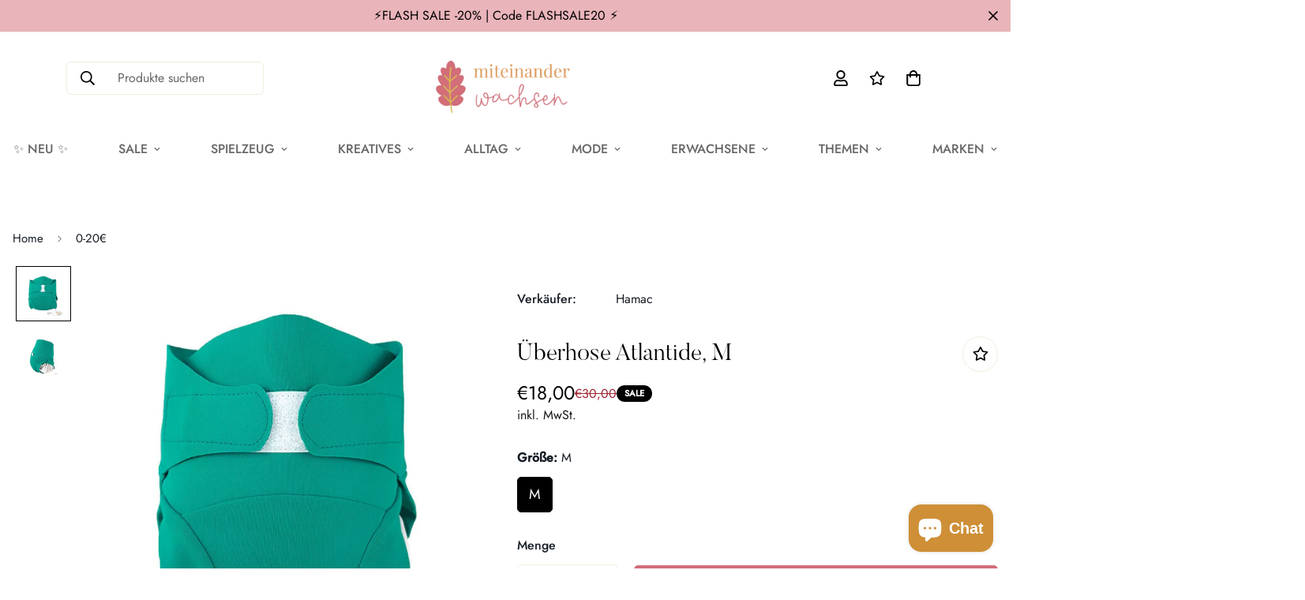

--- FILE ---
content_type: text/html; charset=utf-8
request_url: https://miteinanderwachsen.shop/products/hamac-uberhose-atlantide
body_size: 45903
content:

<!doctype html>
<html
  class="no-js supports-no-cookies overflow-hidden"
  lang="de"
  data-template="product"
  
>
  <head>
    <meta charset="utf-8">
    <meta http-equiv="X-UA-Compatible" content="IE=edge">
    <meta name="viewport" content="width=device-width, initial-scale=1, maximum-scale=1.0, user-scalable=0">
    <meta name="theme-color" content="#000"><link rel="canonical" href="https://miteinanderwachsen.shop/products/hamac-uberhose-atlantide">
<link href="//miteinanderwachsen.shop/cdn/shop/t/6/assets/theme.css?v=169926333737883166031688532421" rel="stylesheet" type="text/css" media="all" />
<link href="//miteinanderwachsen.shop/cdn/shop/t/6/assets/chunk.css?v=148419031456207892391688532424" rel="stylesheet" type="text/css" media="all" />


<link rel="dns-prefetch" href="https://miteinanderwachsen.shop/products/hamac-uberhose-atlantide" crossorigin>
<link rel="dns-prefetch" href="https://cdn.shopify.com" crossorigin>
<link rel="preconnect" href="https://miteinanderwachsen.shop/products/hamac-uberhose-atlantide" crossorigin>
<link rel="preconnect" href="https://cdn.shopify.com" crossorigin>

<link href="//miteinanderwachsen.shop/cdn/shop/t/6/assets/vendor.min.js?v=79999708355473714711688532423" as="script" rel="preload">
<link href="//miteinanderwachsen.shop/cdn/shop/t/6/assets/app.min.js?v=137810436302511662751688532422" as="script" rel="preload">

<link rel="shortcut icon" href="//miteinanderwachsen.shop/cdn/shop/files/MiteinanderWachsen_Logo_VF_web_web_Favicon.png?crop=center&height=32&v=1672823022&width=32" type="image/png"><title class="product">Überhose Atlantide, M</title><meta name="description" content="Die Überhose von Hamac ist eine flexible Stoffwindel und genauso einfach in der Handhabung wie eine Wegwerfwindel. Zusätzlich wird eine Einlage oder Prefold benötigt, zum Beispiel von Hamac oder XKKO. Empfohlen wird noch oben drauf Windelvlies, um Flecken vorzubeugen und sich die Arbeit als Erwachsene leichter machen; "><meta property="og:site_name" content="Miteinander wachsen">
<meta property="og:url" content="https://miteinanderwachsen.shop/products/hamac-uberhose-atlantide">
<meta property="og:title" content="Überhose Atlantide, M">
<meta property="og:type" content="product">
<meta property="og:description" content="Die Überhose von Hamac ist eine flexible Stoffwindel und genauso einfach in der Handhabung wie eine Wegwerfwindel. Zusätzlich wird eine Einlage oder Prefold benötigt, zum Beispiel von Hamac oder XKKO. Empfohlen wird noch oben drauf Windelvlies, um Flecken vorzubeugen und sich die Arbeit als Erwachsene leichter machen; "><meta property="og:image" content="http://miteinanderwachsen.shop/cdn/shop/products/Couche_Classique_Atlantide_Dos-0c74f49e8ecd8d2d6b3b0bf9e38efe45.jpg?v=1671722199">
<meta property="og:image:secure_url" content="https://miteinanderwachsen.shop/cdn/shop/products/Couche_Classique_Atlantide_Dos-0c74f49e8ecd8d2d6b3b0bf9e38efe45.jpg?v=1671722199">
<meta property="og:image:width" content="650">
<meta property="og:image:height" content="650"><meta property="og:price:amount" content="18,00">
<meta property="og:price:currency" content="EUR"><meta name="twitter:card" content="summary_large_image">
<meta name="twitter:title" content="Überhose Atlantide, M">
<meta name="twitter:description" content="Die Überhose von Hamac ist eine flexible Stoffwindel und genauso einfach in der Handhabung wie eine Wegwerfwindel. Zusätzlich wird eine Einlage oder Prefold benötigt, zum Beispiel von Hamac oder XKKO. Empfohlen wird noch oben drauf Windelvlies, um Flecken vorzubeugen und sich die Arbeit als Erwachsene leichter machen; ">

<style>
  @font-face {  font-family: SF-Heading-font;  font-weight:400;  src: url(https://cdn.shopify.com/s/files/1/0042/0750/9567/files/Butler_Regular.otf?v=1622447581);  font-display: swap;}@font-face {  font-family: SF-Heading-font;  font-weight:300;  src: url(https://cdn.shopify.com/s/files/1/0042/0750/9567/files/Butler_Light.otf?v=1622447581);  font-display: swap;}:root {  --font-stack-header: SF-Heading-font;  --font-weight-header: 300;}@font-face {  font-family: SF-Body-font;  font-weight:400;  src: url(https://cdn.shopify.com/s/files/1/0042/0750/9567/files/Jost-Regular.ttf?v=1622447664);  font-display: swap;}@font-face {  font-family: SF-Body-font;  font-weight:500;  src: url(https://cdn.shopify.com/s/files/1/0042/0750/9567/files/Jost-Medium.ttf?v=1622443602);  font-display: swap;}:root {  --font-stack-body: 'SF-Body-font';  --font-weight-body: 400;;}
</style>
<style>
  html{font-size:calc(var(--font-base-size,16) * 1px)}body{font-family:var(--font-stack-body)!important;font-weight:var(--font-weight-body);font-style:var(--font-style-body);color:var(--color-body-text);font-size:calc(var(--font-base-size,16) * 1px);line-height:calc(var(--base-line-height) * 1px);scroll-behavior:smooth}body .h1,body .h2,body .h3,body .h4,body .h5,body .h6,body h1,body h2,body h3,body h4,body h5,body h6{font-family:var(--font-stack-header);font-weight:var(--font-weight-header);font-style:var(--font-style-header);color:var(--color-heading-text);line-height:normal}body .h1,body h1{font-size:calc(((var(--font-h1-mobile))/ (var(--font-base-size))) * 1rem)}body .h2,body h2{font-size:calc(((var(--font-h2-mobile))/ (var(--font-base-size))) * 1rem)}body .h3,body h3{font-size:calc(((var(--font-h3-mobile))/ (var(--font-base-size))) * 1rem)}body .h4,body h4{font-size:calc(((var(--font-h4-mobile))/ (var(--font-base-size))) * 1rem)}body .h5,body h5{font-size:calc(((var(--font-h5-mobile))/ (var(--font-base-size))) * 1rem)}body .h6,body h6{font-size:calc(((var(--font-h6-mobile))/ (var(--font-base-size))) * 1rem);line-height:1.4}@media only screen and (min-width:768px){body .h1,body h1{font-size:calc(((var(--font-h1-desktop))/ (var(--font-base-size))) * 1rem)}body .h2,body h2{font-size:calc(((var(--font-h2-desktop))/ (var(--font-base-size))) * 1rem)}body .h3,body h3{font-size:calc(((var(--font-h3-desktop))/ (var(--font-base-size))) * 1rem)}body .h4,body h4{font-size:calc(((var(--font-h4-desktop))/ (var(--font-base-size))) * 1rem)}body .h5,body h5{font-size:calc(((var(--font-h5-desktop))/ (var(--font-base-size))) * 1rem)}body .h6,body h6{font-size:calc(((var(--font-h6-desktop))/ (var(--font-base-size))) * 1rem)}}.swiper-wrapper{display:flex}.swiper-container:not(.swiper-container-initialized) .swiper-slide{width:calc(100% / var(--items,1));flex:0 0 auto}@media (max-width:1023px){.swiper-container:not(.swiper-container-initialized) .swiper-slide{min-width:40vw;flex:0 0 auto}}@media (max-width:767px){.swiper-container:not(.swiper-container-initialized) .swiper-slide{min-width:66vw;flex:0 0 auto}}.opacity-0{opacity:0}.opacity-100{opacity:1!important;}.placeholder-background{position:absolute;top:0;right:0;bottom:0;left:0;pointer-events:none}.placeholder-background--animation{background-color:#000;animation:placeholder-background-loading 1.5s infinite linear}[data-image-loading]{position:relative}[data-image-loading]:after{content:'';background-color:#000;animation:placeholder-background-loading 1.5s infinite linear;position:absolute;top:0;left:0;width:100%;height:100%;z-index:1}[data-image-loading] img.lazyload{opacity:0}[data-image-loading] img.lazyloaded{opacity:1}.no-js [data-image-loading]{animation-name:none}.lazyload--fade-in{opacity:0;transition:.25s all}.lazyload--fade-in.lazyloaded{opacity:1}@media (min-width:768px){.hidden.md\:block{display:block!important}.hidden.md\:flex{display:flex!important}.hidden.md\:grid{display:grid!important}}@media (min-width:1024px){.hidden.lg\:block{display:block!important}.hidden.lg\:flex{display:flex!important}.hidden.lg\:grid{display:grid!important}}@media (min-width:1280px){.hidden.xl\:block{display:block!important}.hidden.xl\:flex{display:flex!important}.hidden.xl\:grid{display:grid!important}}

  h1, .h1,
  h2, .h2,
  h3, .h3,
  h4, .h4,
  h5, .h5,
  h6, .h6 {
    letter-spacing: 0px;
  }
</style>

    <script>
  // https://codebeautify.org/jsviewer
  try {
    window.MinimogSettings = window.MinimogSettings || {};
    window.___mnag = 'userA' + (window.___mnag1 || '') + 'gent';

    document.documentElement.className = document.documentElement.className.replace('supports-no-cookies', 'supports-cookies').replace('no-js', 'js');
  } catch (error) {
    console.warn('Failed to execute critical scripts', error);
  }

  try {
    // Page speed agent
    var _nu = navigator[window.___mnag];
    var _psas = [
      {
        'b': 'ome-Li',
        'c': 'ghth',
        'd': 'ouse',
        'a': 'Chr',
      },
      {
        'd': 'hts',
        'a': 'Sp',
        'c': 'nsig',
        'b': 'eed I',
      },
      {
        'b': ' Lin',
        'd': '6_64',
        'a': 'X11;',
        'c': 'ux x8',
      }
    ];
    function __fn(i) {
      return Object.keys(_psas[i]).sort().reduce(function (a, c) { return a + _psas[i][c] }, '');
    }

    var __isPSA = (_nu.indexOf(__fn(0)) > -1 || _nu.indexOf(__fn(1)) > -1 || _nu.indexOf(__fn(2)) > -1);
    // var __isPSA = true

    window.___mnag = '!1';
    _psas = null;
  } catch (err) {
    var __isPSA = false;
    var _psas = null;
    window.___mnag = '!1';
  }

  // __activateStyle(this)
  function __as(l) {
    l.rel = 'stylesheet';
    l.media = 'all';
    l.removeAttribute('onload');
  }

  // _onChunkStyleLoad(this)
  function __ocsl(l) {
    if (!__isPSA) __as(l);
  }

  window.__isPSA = __isPSA;
</script>

    

    <link href="//miteinanderwachsen.shop/cdn/shop/t/6/assets/theme.css?v=169926333737883166031688532421" rel="stylesheet" type="text/css" media="all" />
    <link href="//miteinanderwachsen.shop/cdn/shop/t/6/assets/chunk.css?v=148419031456207892391688532424" rel="stylesheet" type="text/css" media="all" />

    
<style data-shopify>:root {    /* ANIMATIONS */    --m-animation-duration: 600ms;    --m-animation-fade-in-up: m-fade-in-up var(--m-animation-duration) cubic-bezier(0, 0, 0.3, 1) forwards;    --m-animation-fade-in-left: m-fade-in-left var(--m-animation-duration) cubic-bezier(0, 0, 0.3, 1) forwards;    --m-animation-fade-in-right: m-fade-in-right var(--m-animation-duration) cubic-bezier(0, 0, 0.3, 1) forwards;    --m-animation-fade-in-left-rtl: m-fade-in-left-rtl var(--m-animation-duration) cubic-bezier(0, 0, 0.3, 1) forwards;    --m-animation-fade-in-right-rtl: m-fade-in-right-rtl var(--m-animation-duration) cubic-bezier(0, 0, 0.3, 1) forwards;    --m-animation-fade-in: m-fade-in calc(var(--m-animation-duration) * 2) cubic-bezier(0, 0, 0.3, 1);    --m-animation-zoom-fade: m-zoom-fade var(--m-animation-duration) ease forwards;		/* BODY */		--base-line-height: 28;		/* PRIMARY COLORS */		--color-primary: #000;		--plyr-color-main: #000;		--color-primary-darker: #333333;		/* TEXT COLORS */		--color-body-text: #161d25;		--color-heading-text: #171717;		--color-sub-text: #171717;		--color-text-link: #000000;		--color-text-link-hover: #999999;		/* BUTTON COLORS */		--color-btn-bg:  #d16e79;		--color-btn-bg-hover: #d16e79;		--color-btn-text: #ffffff;		--color-btn-text-hover: #ffffff;    	--color-btn-secondary-border: #000000;    	--color-btn-secondary-text: #000000;		--btn-letter-spacing: 0px;		--btn-border-radius: 5px;		--btn-border-width: 1px;		--btn-line-height: 23px;				/* PRODUCT COLORS */		--product-title-color: #000000;		--product-sale-price-color: #a12836;		--product-regular-price-color: #000000;		--product-type-color: #666666;		--product-desc-color: #666666;		/* TOPBAR COLORS */		--color-topbar-background: #e0e7e4;		--color-topbar-text: #000000;		/* MENU BAR COLORS */		--color-menu-background: #ffffff;		--color-menu-text: #666666;		/* BORDER COLORS */		--color-border: #EEEEE0;		/* FOOTER COLORS */		--color-footer-text: #000000;		--color-footer-subtext: #696969;		--color-footer-background: #ffffff;		--color-footer-link: #666666;		--color-footer-link-hover: #000000;		--color-footer-background-mobile: #ffffff;		/* FOOTER BOTTOM COLORS */		--color-footer-bottom-text: #696969;		--color-footer-bottom-background: #ffffff;		--color-footer-bottom-background-mobile: #ffffff;		/* HEADER */		--color-header-text: #000000;		--color-header-transparent-text: #ffffff;		--color-main-background: #ffffff;		--color-field-background: #ffffff;		--color-header-background: #ffffff;		--color-cart-wishlist-count: #ffffff;		--bg-cart-wishlist-count: #000000;		--swatch-item-background-default: #f7f8fa;		--text-gray-400: #777777;		--text-gray-9b: #9b9b9b;		--text-black: #000000;		--text-white: #ffffff;		--bg-gray-400: #f7f8fa;		--bg-black: #000000;		--rounded-full: 9999px;		--border-color-1: #eeeeee;		--border-color-2: #b2b2b2;		--border-color-3: #d2d2d2;		--border-color-4: #737373;		--color-secondary: #666666;		--color-success: #3a8735;		--color-warning: #ff706b;		--color-info: #959595;		--color-disabled: #cecece;		--bg-disabled: #f7f7f7;		--bg-hover: #737373;		--bg-color-tooltip: #000000;		--text-color-tooltip: #ffffff;		--color-image-overlay: #000000;		--opacity-image-overlay: 0.2;		--theme-shadow: 0 5px 15px 0 rgba(0, 0, 0, 0.07);    	--arrow-select-box: url(//miteinanderwachsen.shop/cdn/shop/t/6/assets/ar-down.svg?v=92728264558441377851688532424);		/* FONT SIZES */		--font-base-size: 16;		--font-btn-size: 15px;		--font-btn-weight: 500;		--font-h1-desktop: 48;		--font-h1-mobile: 45;		--font-h2-desktop: 37;		--font-h2-mobile: 34;		--font-h3-desktop: 28;		--font-h3-mobile: 25;		--font-h4-desktop: 24;		--font-h4-mobile: 22;		--font-h5-desktop: 20;		--font-h5-mobile: 18;		--font-h6-desktop: 19;		--font-h6-mobile: 17;    	--arrow-down-url: url(//miteinanderwachsen.shop/cdn/shop/t/6/assets/arrow-down.svg?v=157552497485556416461688532421);    	--arrow-down-white-url: url(//miteinanderwachsen.shop/cdn/shop/t/6/assets/arrow-down-white.svg?v=70535736727834135531688532423);    	--product-title-line-clamp: unset;		--spacing-sections-desktop: 55px;        --spacing-sections-tablet: 41px;        --spacing-sections-mobile: 28px;	}
</style><link href="//miteinanderwachsen.shop/cdn/shop/t/6/assets/product-template.css?v=67949712502479484401688532423" rel="stylesheet" type="text/css" media="all" />
<link media="print" onload="this.media = 'all'" rel="stylesheet" href="//miteinanderwachsen.shop/cdn/shop/t/6/assets/vendor.css?v=28710240041808722351688532421">

<link href="//miteinanderwachsen.shop/cdn/shop/t/6/assets/custom.css?v=72013234170426710471698050203" rel="stylesheet" type="text/css" media="all" />

<style data-shopify>body {
    --container-width: 1580;
    --fluid-container-width: 1360px;
    --fluid-container-offset: 105px;
    background-color: #ffffff;
  }
  [style*="--aspect-ratio"]:before {
    padding-top: calc(100% / (0.0001 + var(--aspect-ratio, 16/9)));
  }
  @media ( max-width: 767px ) {
    [style*="--aspect-ratio"]:before {
      padding-top: calc(100% / (0.0001 + var(--aspect-ratio-mobile, var(--aspect-ratio, 16/9)) ));
    }
  }.sf-logo a {  padding: 30px 0 10px;}.image__with-text .section-my {  margin-top: 0;}[data-section-type="product-tabs"] .sf-tab-header {  font-family: "SF-Heading-font";  font-size: 40px;  line-height: 1.3;}[data-section-type="product-tabs"] .sf-tab-header.active:after {  width: 0;}[data-section-type="icon-box"]  .sf-icon-box__text  h3 {  font-family: "SF-Body-font";}[data-section-type="custom-content"]:last-child .section-my {  margin-top: 0;  margin-bottom: 40px;}[data-section-type="icon-box"] .section-my {  margin-top: 0;}[data-section-type="instagram"] .section-my {  margin-bottom: 0;}.sf__footer-block-title {  font-size: 24px !important;  line-height: 1.33;}.sf__pcard-name {  font-weight: 400;}.sf__pcard-price .prod__price {  font-weight: 600;}.sf__pcard-price.price--on-sale .prod__price {  color: #b22234;}.section__subheading {  letter-spacing: 0.2em;  font-weight: 400;}.image__with-text .sf__btn.sf__btn-link,#sf__icon-box-1622451137d356c514 .sf__btn.sf__btn-link {  padding-left: 10px !important;  padding-right: 10px !important;  letter-spacing: 0.1em;}.section__header .section__heading,.image__with-text .content__box .content__heading {  line-height: 1.3;}.sf__btn.sf__btn-link::after,.sf__btn.sf__btn-link::before {  height: 1px !important;}.sf-footer form.sf__footer-form-newsletter .sf__newletter__form-input {  border-color: #d4d4d4;}@media screen and (min-width: 768px) {	.sf__footer-block-newsletter .sf__footer-block-title {	  font-family: "SF-Body-font";	  font-size: 36px !important;	  line-height: 1.4;	  margin-bottom: 12px;	  font-weight: 400;	}  .section-my {    margin-top: 100px;    margin-bottom: 100px;  }  .section-py {    padding-top: 100px;    padding-bottom: 100px;  }}@media screen and (min-width: 1280px) {  [data-section-type="collection-list"]    .collection-card--hover-scaling-up:hover    .collection-card__image {    transform: scale(1.2) translateZ(0);  }}@media (max-width: 767px) {  .image__with-text .content__box-1622448086a90b8c2f {    padding-left: 30px;    padding-right: 30px;  }  .image__with-text .content__heading {    font-size: 30px;  }  .section__subheading {    font-size: 12px;    margin-bottom: 10px;  }  #sf__icon-box-1622451137d356c514 .sf__btn.sf__btn-link {    margin-top: 0;  }  [data-section-type="product-tabs"] .sf__custom-select {    font-family: "SF-Heading-font";  }  [data-section-type="collection-list"]    .sf__ms-wrapper:not(.swiper-container-initialized)    .sf-column {    width: 42vw !important;  }  .sf__footer-block-title {    font-size: 18px !important;  }}
</style>


    <script src="//miteinanderwachsen.shop/cdn/shop/t/6/assets/vendor.min.js?v=79999708355473714711688532423" defer="defer"></script>
    <script src="//miteinanderwachsen.shop/cdn/shop/t/6/assets/theme-global.js?v=46945374127706716841688532423" defer="defer"></script>
    <script src="//miteinanderwachsen.shop/cdn/shop/t/6/assets/app.min.js?v=137810436302511662751688532422" defer="defer"></script><script src="//miteinanderwachsen.shop/cdn/shop/t/6/assets/animations.min.js?v=91103216221161842421688532423" defer="defer"></script><script src="//miteinanderwachsen.shop/cdn/shop/t/6/assets/cart.min.js?v=94468840100369610821688532421" defer="defer"></script>

    <script>window.performance && window.performance.mark && window.performance.mark('shopify.content_for_header.start');</script><meta name="google-site-verification" content="hE3iPHFfvRKzudkwDrCQPemnY-3wMTF8uUn_JDJmO48">
<meta id="shopify-digital-wallet" name="shopify-digital-wallet" content="/65059815688/digital_wallets/dialog">
<meta name="shopify-checkout-api-token" content="66954c0f640569ce20ee2b9537bd3ce4">
<meta id="in-context-paypal-metadata" data-shop-id="65059815688" data-venmo-supported="false" data-environment="production" data-locale="de_DE" data-paypal-v4="true" data-currency="EUR">
<link rel="alternate" type="application/json+oembed" href="https://miteinanderwachsen.shop/products/hamac-uberhose-atlantide.oembed">
<script async="async" src="/checkouts/internal/preloads.js?locale=de-DE"></script>
<link rel="preconnect" href="https://shop.app" crossorigin="anonymous">
<script async="async" src="https://shop.app/checkouts/internal/preloads.js?locale=de-DE&shop_id=65059815688" crossorigin="anonymous"></script>
<script id="apple-pay-shop-capabilities" type="application/json">{"shopId":65059815688,"countryCode":"DE","currencyCode":"EUR","merchantCapabilities":["supports3DS"],"merchantId":"gid:\/\/shopify\/Shop\/65059815688","merchantName":"Miteinander wachsen","requiredBillingContactFields":["postalAddress","email","phone"],"requiredShippingContactFields":["postalAddress","email","phone"],"shippingType":"shipping","supportedNetworks":["visa","maestro","masterCard"],"total":{"type":"pending","label":"Miteinander wachsen","amount":"1.00"},"shopifyPaymentsEnabled":true,"supportsSubscriptions":true}</script>
<script id="shopify-features" type="application/json">{"accessToken":"66954c0f640569ce20ee2b9537bd3ce4","betas":["rich-media-storefront-analytics"],"domain":"miteinanderwachsen.shop","predictiveSearch":true,"shopId":65059815688,"locale":"de"}</script>
<script>var Shopify = Shopify || {};
Shopify.shop = "miteinanderwachsen.myshopify.com";
Shopify.locale = "de";
Shopify.currency = {"active":"EUR","rate":"1.0"};
Shopify.country = "DE";
Shopify.theme = {"name":"MINIMOG v3.5.0 (07\/05) - Bedding","id":143783690504,"schema_name":"Minimog - OS 2.0","schema_version":"3.5.0","theme_store_id":null,"role":"main"};
Shopify.theme.handle = "null";
Shopify.theme.style = {"id":null,"handle":null};
Shopify.cdnHost = "miteinanderwachsen.shop/cdn";
Shopify.routes = Shopify.routes || {};
Shopify.routes.root = "/";</script>
<script type="module">!function(o){(o.Shopify=o.Shopify||{}).modules=!0}(window);</script>
<script>!function(o){function n(){var o=[];function n(){o.push(Array.prototype.slice.apply(arguments))}return n.q=o,n}var t=o.Shopify=o.Shopify||{};t.loadFeatures=n(),t.autoloadFeatures=n()}(window);</script>
<script>
  window.ShopifyPay = window.ShopifyPay || {};
  window.ShopifyPay.apiHost = "shop.app\/pay";
  window.ShopifyPay.redirectState = null;
</script>
<script id="shop-js-analytics" type="application/json">{"pageType":"product"}</script>
<script defer="defer" async type="module" src="//miteinanderwachsen.shop/cdn/shopifycloud/shop-js/modules/v2/client.init-shop-cart-sync_XknANqpX.de.esm.js"></script>
<script defer="defer" async type="module" src="//miteinanderwachsen.shop/cdn/shopifycloud/shop-js/modules/v2/chunk.common_DvdeXi9P.esm.js"></script>
<script type="module">
  await import("//miteinanderwachsen.shop/cdn/shopifycloud/shop-js/modules/v2/client.init-shop-cart-sync_XknANqpX.de.esm.js");
await import("//miteinanderwachsen.shop/cdn/shopifycloud/shop-js/modules/v2/chunk.common_DvdeXi9P.esm.js");

  window.Shopify.SignInWithShop?.initShopCartSync?.({"fedCMEnabled":true,"windoidEnabled":true});

</script>
<script>
  window.Shopify = window.Shopify || {};
  if (!window.Shopify.featureAssets) window.Shopify.featureAssets = {};
  window.Shopify.featureAssets['shop-js'] = {"shop-cart-sync":["modules/v2/client.shop-cart-sync_D9JQGxjh.de.esm.js","modules/v2/chunk.common_DvdeXi9P.esm.js"],"init-fed-cm":["modules/v2/client.init-fed-cm_DMo35JdQ.de.esm.js","modules/v2/chunk.common_DvdeXi9P.esm.js"],"init-windoid":["modules/v2/client.init-windoid_B3VvhkL7.de.esm.js","modules/v2/chunk.common_DvdeXi9P.esm.js"],"shop-cash-offers":["modules/v2/client.shop-cash-offers_CYQv6hn3.de.esm.js","modules/v2/chunk.common_DvdeXi9P.esm.js","modules/v2/chunk.modal_CkJq5XGD.esm.js"],"shop-button":["modules/v2/client.shop-button_Baq_RTkq.de.esm.js","modules/v2/chunk.common_DvdeXi9P.esm.js"],"init-shop-email-lookup-coordinator":["modules/v2/client.init-shop-email-lookup-coordinator_Bz_MA9Op.de.esm.js","modules/v2/chunk.common_DvdeXi9P.esm.js"],"shop-toast-manager":["modules/v2/client.shop-toast-manager_DCWfOqRF.de.esm.js","modules/v2/chunk.common_DvdeXi9P.esm.js"],"shop-login-button":["modules/v2/client.shop-login-button_caaxNUOr.de.esm.js","modules/v2/chunk.common_DvdeXi9P.esm.js","modules/v2/chunk.modal_CkJq5XGD.esm.js"],"avatar":["modules/v2/client.avatar_BTnouDA3.de.esm.js"],"init-shop-cart-sync":["modules/v2/client.init-shop-cart-sync_XknANqpX.de.esm.js","modules/v2/chunk.common_DvdeXi9P.esm.js"],"pay-button":["modules/v2/client.pay-button_CKXSOdRt.de.esm.js","modules/v2/chunk.common_DvdeXi9P.esm.js"],"init-shop-for-new-customer-accounts":["modules/v2/client.init-shop-for-new-customer-accounts_CbyP-mMl.de.esm.js","modules/v2/client.shop-login-button_caaxNUOr.de.esm.js","modules/v2/chunk.common_DvdeXi9P.esm.js","modules/v2/chunk.modal_CkJq5XGD.esm.js"],"init-customer-accounts-sign-up":["modules/v2/client.init-customer-accounts-sign-up_CDG_EMX9.de.esm.js","modules/v2/client.shop-login-button_caaxNUOr.de.esm.js","modules/v2/chunk.common_DvdeXi9P.esm.js","modules/v2/chunk.modal_CkJq5XGD.esm.js"],"shop-follow-button":["modules/v2/client.shop-follow-button_DKjGFHnv.de.esm.js","modules/v2/chunk.common_DvdeXi9P.esm.js","modules/v2/chunk.modal_CkJq5XGD.esm.js"],"checkout-modal":["modules/v2/client.checkout-modal_DiCgWgoC.de.esm.js","modules/v2/chunk.common_DvdeXi9P.esm.js","modules/v2/chunk.modal_CkJq5XGD.esm.js"],"init-customer-accounts":["modules/v2/client.init-customer-accounts_CBDBRCw9.de.esm.js","modules/v2/client.shop-login-button_caaxNUOr.de.esm.js","modules/v2/chunk.common_DvdeXi9P.esm.js","modules/v2/chunk.modal_CkJq5XGD.esm.js"],"lead-capture":["modules/v2/client.lead-capture_ASe7qa-m.de.esm.js","modules/v2/chunk.common_DvdeXi9P.esm.js","modules/v2/chunk.modal_CkJq5XGD.esm.js"],"shop-login":["modules/v2/client.shop-login_Cve_5msa.de.esm.js","modules/v2/chunk.common_DvdeXi9P.esm.js","modules/v2/chunk.modal_CkJq5XGD.esm.js"],"payment-terms":["modules/v2/client.payment-terms_D0YjRyyK.de.esm.js","modules/v2/chunk.common_DvdeXi9P.esm.js","modules/v2/chunk.modal_CkJq5XGD.esm.js"]};
</script>
<script>(function() {
  var isLoaded = false;
  function asyncLoad() {
    if (isLoaded) return;
    isLoaded = true;
    var urls = ["\/\/cdn.shopify.com\/proxy\/6671f3f1a3de5e164199bf117986d21f67aff1d11f731191d65af2f88b788c50\/api.goaffpro.com\/loader.js?shop=miteinanderwachsen.myshopify.com\u0026sp-cache-control=cHVibGljLCBtYXgtYWdlPTkwMA"];
    for (var i = 0; i < urls.length; i++) {
      var s = document.createElement('script');
      s.type = 'text/javascript';
      s.async = true;
      s.src = urls[i];
      var x = document.getElementsByTagName('script')[0];
      x.parentNode.insertBefore(s, x);
    }
  };
  if(window.attachEvent) {
    window.attachEvent('onload', asyncLoad);
  } else {
    window.addEventListener('load', asyncLoad, false);
  }
})();</script>
<script id="__st">var __st={"a":65059815688,"offset":3600,"reqid":"a9c1176a-4e74-4999-b069-b8a2c1454e83-1768884745","pageurl":"miteinanderwachsen.shop\/products\/hamac-uberhose-atlantide","u":"2f760a3ea295","p":"product","rtyp":"product","rid":8072110932232};</script>
<script>window.ShopifyPaypalV4VisibilityTracking = true;</script>
<script id="captcha-bootstrap">!function(){'use strict';const t='contact',e='account',n='new_comment',o=[[t,t],['blogs',n],['comments',n],[t,'customer']],c=[[e,'customer_login'],[e,'guest_login'],[e,'recover_customer_password'],[e,'create_customer']],r=t=>t.map((([t,e])=>`form[action*='/${t}']:not([data-nocaptcha='true']) input[name='form_type'][value='${e}']`)).join(','),a=t=>()=>t?[...document.querySelectorAll(t)].map((t=>t.form)):[];function s(){const t=[...o],e=r(t);return a(e)}const i='password',u='form_key',d=['recaptcha-v3-token','g-recaptcha-response','h-captcha-response',i],f=()=>{try{return window.sessionStorage}catch{return}},m='__shopify_v',_=t=>t.elements[u];function p(t,e,n=!1){try{const o=window.sessionStorage,c=JSON.parse(o.getItem(e)),{data:r}=function(t){const{data:e,action:n}=t;return t[m]||n?{data:e,action:n}:{data:t,action:n}}(c);for(const[e,n]of Object.entries(r))t.elements[e]&&(t.elements[e].value=n);n&&o.removeItem(e)}catch(o){console.error('form repopulation failed',{error:o})}}const l='form_type',E='cptcha';function T(t){t.dataset[E]=!0}const w=window,h=w.document,L='Shopify',v='ce_forms',y='captcha';let A=!1;((t,e)=>{const n=(g='f06e6c50-85a8-45c8-87d0-21a2b65856fe',I='https://cdn.shopify.com/shopifycloud/storefront-forms-hcaptcha/ce_storefront_forms_captcha_hcaptcha.v1.5.2.iife.js',D={infoText:'Durch hCaptcha geschützt',privacyText:'Datenschutz',termsText:'Allgemeine Geschäftsbedingungen'},(t,e,n)=>{const o=w[L][v],c=o.bindForm;if(c)return c(t,g,e,D).then(n);var r;o.q.push([[t,g,e,D],n]),r=I,A||(h.body.append(Object.assign(h.createElement('script'),{id:'captcha-provider',async:!0,src:r})),A=!0)});var g,I,D;w[L]=w[L]||{},w[L][v]=w[L][v]||{},w[L][v].q=[],w[L][y]=w[L][y]||{},w[L][y].protect=function(t,e){n(t,void 0,e),T(t)},Object.freeze(w[L][y]),function(t,e,n,w,h,L){const[v,y,A,g]=function(t,e,n){const i=e?o:[],u=t?c:[],d=[...i,...u],f=r(d),m=r(i),_=r(d.filter((([t,e])=>n.includes(e))));return[a(f),a(m),a(_),s()]}(w,h,L),I=t=>{const e=t.target;return e instanceof HTMLFormElement?e:e&&e.form},D=t=>v().includes(t);t.addEventListener('submit',(t=>{const e=I(t);if(!e)return;const n=D(e)&&!e.dataset.hcaptchaBound&&!e.dataset.recaptchaBound,o=_(e),c=g().includes(e)&&(!o||!o.value);(n||c)&&t.preventDefault(),c&&!n&&(function(t){try{if(!f())return;!function(t){const e=f();if(!e)return;const n=_(t);if(!n)return;const o=n.value;o&&e.removeItem(o)}(t);const e=Array.from(Array(32),(()=>Math.random().toString(36)[2])).join('');!function(t,e){_(t)||t.append(Object.assign(document.createElement('input'),{type:'hidden',name:u})),t.elements[u].value=e}(t,e),function(t,e){const n=f();if(!n)return;const o=[...t.querySelectorAll(`input[type='${i}']`)].map((({name:t})=>t)),c=[...d,...o],r={};for(const[a,s]of new FormData(t).entries())c.includes(a)||(r[a]=s);n.setItem(e,JSON.stringify({[m]:1,action:t.action,data:r}))}(t,e)}catch(e){console.error('failed to persist form',e)}}(e),e.submit())}));const S=(t,e)=>{t&&!t.dataset[E]&&(n(t,e.some((e=>e===t))),T(t))};for(const o of['focusin','change'])t.addEventListener(o,(t=>{const e=I(t);D(e)&&S(e,y())}));const B=e.get('form_key'),M=e.get(l),P=B&&M;t.addEventListener('DOMContentLoaded',(()=>{const t=y();if(P)for(const e of t)e.elements[l].value===M&&p(e,B);[...new Set([...A(),...v().filter((t=>'true'===t.dataset.shopifyCaptcha))])].forEach((e=>S(e,t)))}))}(h,new URLSearchParams(w.location.search),n,t,e,['guest_login'])})(!0,!0)}();</script>
<script integrity="sha256-4kQ18oKyAcykRKYeNunJcIwy7WH5gtpwJnB7kiuLZ1E=" data-source-attribution="shopify.loadfeatures" defer="defer" src="//miteinanderwachsen.shop/cdn/shopifycloud/storefront/assets/storefront/load_feature-a0a9edcb.js" crossorigin="anonymous"></script>
<script crossorigin="anonymous" defer="defer" src="//miteinanderwachsen.shop/cdn/shopifycloud/storefront/assets/shopify_pay/storefront-65b4c6d7.js?v=20250812"></script>
<script data-source-attribution="shopify.dynamic_checkout.dynamic.init">var Shopify=Shopify||{};Shopify.PaymentButton=Shopify.PaymentButton||{isStorefrontPortableWallets:!0,init:function(){window.Shopify.PaymentButton.init=function(){};var t=document.createElement("script");t.src="https://miteinanderwachsen.shop/cdn/shopifycloud/portable-wallets/latest/portable-wallets.de.js",t.type="module",document.head.appendChild(t)}};
</script>
<script data-source-attribution="shopify.dynamic_checkout.buyer_consent">
  function portableWalletsHideBuyerConsent(e){var t=document.getElementById("shopify-buyer-consent"),n=document.getElementById("shopify-subscription-policy-button");t&&n&&(t.classList.add("hidden"),t.setAttribute("aria-hidden","true"),n.removeEventListener("click",e))}function portableWalletsShowBuyerConsent(e){var t=document.getElementById("shopify-buyer-consent"),n=document.getElementById("shopify-subscription-policy-button");t&&n&&(t.classList.remove("hidden"),t.removeAttribute("aria-hidden"),n.addEventListener("click",e))}window.Shopify?.PaymentButton&&(window.Shopify.PaymentButton.hideBuyerConsent=portableWalletsHideBuyerConsent,window.Shopify.PaymentButton.showBuyerConsent=portableWalletsShowBuyerConsent);
</script>
<script data-source-attribution="shopify.dynamic_checkout.cart.bootstrap">document.addEventListener("DOMContentLoaded",(function(){function t(){return document.querySelector("shopify-accelerated-checkout-cart, shopify-accelerated-checkout")}if(t())Shopify.PaymentButton.init();else{new MutationObserver((function(e,n){t()&&(Shopify.PaymentButton.init(),n.disconnect())})).observe(document.body,{childList:!0,subtree:!0})}}));
</script>
<link id="shopify-accelerated-checkout-styles" rel="stylesheet" media="screen" href="https://miteinanderwachsen.shop/cdn/shopifycloud/portable-wallets/latest/accelerated-checkout-backwards-compat.css" crossorigin="anonymous">
<style id="shopify-accelerated-checkout-cart">
        #shopify-buyer-consent {
  margin-top: 1em;
  display: inline-block;
  width: 100%;
}

#shopify-buyer-consent.hidden {
  display: none;
}

#shopify-subscription-policy-button {
  background: none;
  border: none;
  padding: 0;
  text-decoration: underline;
  font-size: inherit;
  cursor: pointer;
}

#shopify-subscription-policy-button::before {
  box-shadow: none;
}

      </style>

<script>window.performance && window.performance.mark && window.performance.mark('shopify.content_for_header.end');</script>
  <script src="https://cdn.shopify.com/extensions/e4b3a77b-20c9-4161-b1bb-deb87046128d/inbox-1253/assets/inbox-chat-loader.js" type="text/javascript" defer="defer"></script>
<script src="https://cdn.shopify.com/extensions/19689677-6488-4a31-adf3-fcf4359c5fd9/forms-2295/assets/shopify-forms-loader.js" type="text/javascript" defer="defer"></script>
<link href="https://monorail-edge.shopifysvc.com" rel="dns-prefetch">
<script>(function(){if ("sendBeacon" in navigator && "performance" in window) {try {var session_token_from_headers = performance.getEntriesByType('navigation')[0].serverTiming.find(x => x.name == '_s').description;} catch {var session_token_from_headers = undefined;}var session_cookie_matches = document.cookie.match(/_shopify_s=([^;]*)/);var session_token_from_cookie = session_cookie_matches && session_cookie_matches.length === 2 ? session_cookie_matches[1] : "";var session_token = session_token_from_headers || session_token_from_cookie || "";function handle_abandonment_event(e) {var entries = performance.getEntries().filter(function(entry) {return /monorail-edge.shopifysvc.com/.test(entry.name);});if (!window.abandonment_tracked && entries.length === 0) {window.abandonment_tracked = true;var currentMs = Date.now();var navigation_start = performance.timing.navigationStart;var payload = {shop_id: 65059815688,url: window.location.href,navigation_start,duration: currentMs - navigation_start,session_token,page_type: "product"};window.navigator.sendBeacon("https://monorail-edge.shopifysvc.com/v1/produce", JSON.stringify({schema_id: "online_store_buyer_site_abandonment/1.1",payload: payload,metadata: {event_created_at_ms: currentMs,event_sent_at_ms: currentMs}}));}}window.addEventListener('pagehide', handle_abandonment_event);}}());</script>
<script id="web-pixels-manager-setup">(function e(e,d,r,n,o){if(void 0===o&&(o={}),!Boolean(null===(a=null===(i=window.Shopify)||void 0===i?void 0:i.analytics)||void 0===a?void 0:a.replayQueue)){var i,a;window.Shopify=window.Shopify||{};var t=window.Shopify;t.analytics=t.analytics||{};var s=t.analytics;s.replayQueue=[],s.publish=function(e,d,r){return s.replayQueue.push([e,d,r]),!0};try{self.performance.mark("wpm:start")}catch(e){}var l=function(){var e={modern:/Edge?\/(1{2}[4-9]|1[2-9]\d|[2-9]\d{2}|\d{4,})\.\d+(\.\d+|)|Firefox\/(1{2}[4-9]|1[2-9]\d|[2-9]\d{2}|\d{4,})\.\d+(\.\d+|)|Chrom(ium|e)\/(9{2}|\d{3,})\.\d+(\.\d+|)|(Maci|X1{2}).+ Version\/(15\.\d+|(1[6-9]|[2-9]\d|\d{3,})\.\d+)([,.]\d+|)( \(\w+\)|)( Mobile\/\w+|) Safari\/|Chrome.+OPR\/(9{2}|\d{3,})\.\d+\.\d+|(CPU[ +]OS|iPhone[ +]OS|CPU[ +]iPhone|CPU IPhone OS|CPU iPad OS)[ +]+(15[._]\d+|(1[6-9]|[2-9]\d|\d{3,})[._]\d+)([._]\d+|)|Android:?[ /-](13[3-9]|1[4-9]\d|[2-9]\d{2}|\d{4,})(\.\d+|)(\.\d+|)|Android.+Firefox\/(13[5-9]|1[4-9]\d|[2-9]\d{2}|\d{4,})\.\d+(\.\d+|)|Android.+Chrom(ium|e)\/(13[3-9]|1[4-9]\d|[2-9]\d{2}|\d{4,})\.\d+(\.\d+|)|SamsungBrowser\/([2-9]\d|\d{3,})\.\d+/,legacy:/Edge?\/(1[6-9]|[2-9]\d|\d{3,})\.\d+(\.\d+|)|Firefox\/(5[4-9]|[6-9]\d|\d{3,})\.\d+(\.\d+|)|Chrom(ium|e)\/(5[1-9]|[6-9]\d|\d{3,})\.\d+(\.\d+|)([\d.]+$|.*Safari\/(?![\d.]+ Edge\/[\d.]+$))|(Maci|X1{2}).+ Version\/(10\.\d+|(1[1-9]|[2-9]\d|\d{3,})\.\d+)([,.]\d+|)( \(\w+\)|)( Mobile\/\w+|) Safari\/|Chrome.+OPR\/(3[89]|[4-9]\d|\d{3,})\.\d+\.\d+|(CPU[ +]OS|iPhone[ +]OS|CPU[ +]iPhone|CPU IPhone OS|CPU iPad OS)[ +]+(10[._]\d+|(1[1-9]|[2-9]\d|\d{3,})[._]\d+)([._]\d+|)|Android:?[ /-](13[3-9]|1[4-9]\d|[2-9]\d{2}|\d{4,})(\.\d+|)(\.\d+|)|Mobile Safari.+OPR\/([89]\d|\d{3,})\.\d+\.\d+|Android.+Firefox\/(13[5-9]|1[4-9]\d|[2-9]\d{2}|\d{4,})\.\d+(\.\d+|)|Android.+Chrom(ium|e)\/(13[3-9]|1[4-9]\d|[2-9]\d{2}|\d{4,})\.\d+(\.\d+|)|Android.+(UC? ?Browser|UCWEB|U3)[ /]?(15\.([5-9]|\d{2,})|(1[6-9]|[2-9]\d|\d{3,})\.\d+)\.\d+|SamsungBrowser\/(5\.\d+|([6-9]|\d{2,})\.\d+)|Android.+MQ{2}Browser\/(14(\.(9|\d{2,})|)|(1[5-9]|[2-9]\d|\d{3,})(\.\d+|))(\.\d+|)|K[Aa][Ii]OS\/(3\.\d+|([4-9]|\d{2,})\.\d+)(\.\d+|)/},d=e.modern,r=e.legacy,n=navigator.userAgent;return n.match(d)?"modern":n.match(r)?"legacy":"unknown"}(),u="modern"===l?"modern":"legacy",c=(null!=n?n:{modern:"",legacy:""})[u],f=function(e){return[e.baseUrl,"/wpm","/b",e.hashVersion,"modern"===e.buildTarget?"m":"l",".js"].join("")}({baseUrl:d,hashVersion:r,buildTarget:u}),m=function(e){var d=e.version,r=e.bundleTarget,n=e.surface,o=e.pageUrl,i=e.monorailEndpoint;return{emit:function(e){var a=e.status,t=e.errorMsg,s=(new Date).getTime(),l=JSON.stringify({metadata:{event_sent_at_ms:s},events:[{schema_id:"web_pixels_manager_load/3.1",payload:{version:d,bundle_target:r,page_url:o,status:a,surface:n,error_msg:t},metadata:{event_created_at_ms:s}}]});if(!i)return console&&console.warn&&console.warn("[Web Pixels Manager] No Monorail endpoint provided, skipping logging."),!1;try{return self.navigator.sendBeacon.bind(self.navigator)(i,l)}catch(e){}var u=new XMLHttpRequest;try{return u.open("POST",i,!0),u.setRequestHeader("Content-Type","text/plain"),u.send(l),!0}catch(e){return console&&console.warn&&console.warn("[Web Pixels Manager] Got an unhandled error while logging to Monorail."),!1}}}}({version:r,bundleTarget:l,surface:e.surface,pageUrl:self.location.href,monorailEndpoint:e.monorailEndpoint});try{o.browserTarget=l,function(e){var d=e.src,r=e.async,n=void 0===r||r,o=e.onload,i=e.onerror,a=e.sri,t=e.scriptDataAttributes,s=void 0===t?{}:t,l=document.createElement("script"),u=document.querySelector("head"),c=document.querySelector("body");if(l.async=n,l.src=d,a&&(l.integrity=a,l.crossOrigin="anonymous"),s)for(var f in s)if(Object.prototype.hasOwnProperty.call(s,f))try{l.dataset[f]=s[f]}catch(e){}if(o&&l.addEventListener("load",o),i&&l.addEventListener("error",i),u)u.appendChild(l);else{if(!c)throw new Error("Did not find a head or body element to append the script");c.appendChild(l)}}({src:f,async:!0,onload:function(){if(!function(){var e,d;return Boolean(null===(d=null===(e=window.Shopify)||void 0===e?void 0:e.analytics)||void 0===d?void 0:d.initialized)}()){var d=window.webPixelsManager.init(e)||void 0;if(d){var r=window.Shopify.analytics;r.replayQueue.forEach((function(e){var r=e[0],n=e[1],o=e[2];d.publishCustomEvent(r,n,o)})),r.replayQueue=[],r.publish=d.publishCustomEvent,r.visitor=d.visitor,r.initialized=!0}}},onerror:function(){return m.emit({status:"failed",errorMsg:"".concat(f," has failed to load")})},sri:function(e){var d=/^sha384-[A-Za-z0-9+/=]+$/;return"string"==typeof e&&d.test(e)}(c)?c:"",scriptDataAttributes:o}),m.emit({status:"loading"})}catch(e){m.emit({status:"failed",errorMsg:(null==e?void 0:e.message)||"Unknown error"})}}})({shopId: 65059815688,storefrontBaseUrl: "https://miteinanderwachsen.shop",extensionsBaseUrl: "https://extensions.shopifycdn.com/cdn/shopifycloud/web-pixels-manager",monorailEndpoint: "https://monorail-edge.shopifysvc.com/unstable/produce_batch",surface: "storefront-renderer",enabledBetaFlags: ["2dca8a86"],webPixelsConfigList: [{"id":"2300674312","configuration":"{\"pixel_id\":\"1711046279344081\",\"pixel_type\":\"facebook_pixel\"}","eventPayloadVersion":"v1","runtimeContext":"OPEN","scriptVersion":"ca16bc87fe92b6042fbaa3acc2fbdaa6","type":"APP","apiClientId":2329312,"privacyPurposes":["ANALYTICS","MARKETING","SALE_OF_DATA"],"dataSharingAdjustments":{"protectedCustomerApprovalScopes":["read_customer_address","read_customer_email","read_customer_name","read_customer_personal_data","read_customer_phone"]}},{"id":"1575715080","configuration":"{\"shop\":\"miteinanderwachsen.myshopify.com\",\"cookie_duration\":\"604800\"}","eventPayloadVersion":"v1","runtimeContext":"STRICT","scriptVersion":"a2e7513c3708f34b1f617d7ce88f9697","type":"APP","apiClientId":2744533,"privacyPurposes":["ANALYTICS","MARKETING"],"dataSharingAdjustments":{"protectedCustomerApprovalScopes":["read_customer_address","read_customer_email","read_customer_name","read_customer_personal_data","read_customer_phone"]}},{"id":"1133019400","configuration":"{\"config\":\"{\\\"pixel_id\\\":\\\"GT-NC6TS57F\\\",\\\"target_country\\\":\\\"DE\\\",\\\"gtag_events\\\":[{\\\"type\\\":\\\"purchase\\\",\\\"action_label\\\":\\\"MC-2KJX7MXB96\\\"},{\\\"type\\\":\\\"page_view\\\",\\\"action_label\\\":\\\"MC-2KJX7MXB96\\\"},{\\\"type\\\":\\\"view_item\\\",\\\"action_label\\\":\\\"MC-2KJX7MXB96\\\"}],\\\"enable_monitoring_mode\\\":false}\"}","eventPayloadVersion":"v1","runtimeContext":"OPEN","scriptVersion":"b2a88bafab3e21179ed38636efcd8a93","type":"APP","apiClientId":1780363,"privacyPurposes":[],"dataSharingAdjustments":{"protectedCustomerApprovalScopes":["read_customer_address","read_customer_email","read_customer_name","read_customer_personal_data","read_customer_phone"]}},{"id":"211812616","configuration":"{\"accountID\":\"82f25811-b8d7-463e-980a-687c6e4ebc88\"}","eventPayloadVersion":"v1","runtimeContext":"STRICT","scriptVersion":"d0369370d97f2cca6d5c273406637796","type":"APP","apiClientId":5433881,"privacyPurposes":["ANALYTICS","MARKETING","SALE_OF_DATA"],"dataSharingAdjustments":{"protectedCustomerApprovalScopes":["read_customer_email","read_customer_name","read_customer_personal_data"]}},{"id":"shopify-app-pixel","configuration":"{}","eventPayloadVersion":"v1","runtimeContext":"STRICT","scriptVersion":"0450","apiClientId":"shopify-pixel","type":"APP","privacyPurposes":["ANALYTICS","MARKETING"]},{"id":"shopify-custom-pixel","eventPayloadVersion":"v1","runtimeContext":"LAX","scriptVersion":"0450","apiClientId":"shopify-pixel","type":"CUSTOM","privacyPurposes":["ANALYTICS","MARKETING"]}],isMerchantRequest: false,initData: {"shop":{"name":"Miteinander wachsen","paymentSettings":{"currencyCode":"EUR"},"myshopifyDomain":"miteinanderwachsen.myshopify.com","countryCode":"DE","storefrontUrl":"https:\/\/miteinanderwachsen.shop"},"customer":null,"cart":null,"checkout":null,"productVariants":[{"price":{"amount":18.0,"currencyCode":"EUR"},"product":{"title":"Überhose Atlantide, M","vendor":"Hamac","id":"8072110932232","untranslatedTitle":"Überhose Atlantide, M","url":"\/products\/hamac-uberhose-atlantide","type":""},"id":"43870503141640","image":{"src":"\/\/miteinanderwachsen.shop\/cdn\/shop\/products\/Couche_Classique_Atlantide_Dos-0c74f49e8ecd8d2d6b3b0bf9e38efe45.jpg?v=1671722199"},"sku":"","title":"M","untranslatedTitle":"M"}],"purchasingCompany":null},},"https://miteinanderwachsen.shop/cdn","fcfee988w5aeb613cpc8e4bc33m6693e112",{"modern":"","legacy":""},{"shopId":"65059815688","storefrontBaseUrl":"https:\/\/miteinanderwachsen.shop","extensionBaseUrl":"https:\/\/extensions.shopifycdn.com\/cdn\/shopifycloud\/web-pixels-manager","surface":"storefront-renderer","enabledBetaFlags":"[\"2dca8a86\"]","isMerchantRequest":"false","hashVersion":"fcfee988w5aeb613cpc8e4bc33m6693e112","publish":"custom","events":"[[\"page_viewed\",{}],[\"product_viewed\",{\"productVariant\":{\"price\":{\"amount\":18.0,\"currencyCode\":\"EUR\"},\"product\":{\"title\":\"Überhose Atlantide, M\",\"vendor\":\"Hamac\",\"id\":\"8072110932232\",\"untranslatedTitle\":\"Überhose Atlantide, M\",\"url\":\"\/products\/hamac-uberhose-atlantide\",\"type\":\"\"},\"id\":\"43870503141640\",\"image\":{\"src\":\"\/\/miteinanderwachsen.shop\/cdn\/shop\/products\/Couche_Classique_Atlantide_Dos-0c74f49e8ecd8d2d6b3b0bf9e38efe45.jpg?v=1671722199\"},\"sku\":\"\",\"title\":\"M\",\"untranslatedTitle\":\"M\"}}]]"});</script><script>
  window.ShopifyAnalytics = window.ShopifyAnalytics || {};
  window.ShopifyAnalytics.meta = window.ShopifyAnalytics.meta || {};
  window.ShopifyAnalytics.meta.currency = 'EUR';
  var meta = {"product":{"id":8072110932232,"gid":"gid:\/\/shopify\/Product\/8072110932232","vendor":"Hamac","type":"","handle":"hamac-uberhose-atlantide","variants":[{"id":43870503141640,"price":1800,"name":"Überhose Atlantide, M - M","public_title":"M","sku":""}],"remote":false},"page":{"pageType":"product","resourceType":"product","resourceId":8072110932232,"requestId":"a9c1176a-4e74-4999-b069-b8a2c1454e83-1768884745"}};
  for (var attr in meta) {
    window.ShopifyAnalytics.meta[attr] = meta[attr];
  }
</script>
<script class="analytics">
  (function () {
    var customDocumentWrite = function(content) {
      var jquery = null;

      if (window.jQuery) {
        jquery = window.jQuery;
      } else if (window.Checkout && window.Checkout.$) {
        jquery = window.Checkout.$;
      }

      if (jquery) {
        jquery('body').append(content);
      }
    };

    var hasLoggedConversion = function(token) {
      if (token) {
        return document.cookie.indexOf('loggedConversion=' + token) !== -1;
      }
      return false;
    }

    var setCookieIfConversion = function(token) {
      if (token) {
        var twoMonthsFromNow = new Date(Date.now());
        twoMonthsFromNow.setMonth(twoMonthsFromNow.getMonth() + 2);

        document.cookie = 'loggedConversion=' + token + '; expires=' + twoMonthsFromNow;
      }
    }

    var trekkie = window.ShopifyAnalytics.lib = window.trekkie = window.trekkie || [];
    if (trekkie.integrations) {
      return;
    }
    trekkie.methods = [
      'identify',
      'page',
      'ready',
      'track',
      'trackForm',
      'trackLink'
    ];
    trekkie.factory = function(method) {
      return function() {
        var args = Array.prototype.slice.call(arguments);
        args.unshift(method);
        trekkie.push(args);
        return trekkie;
      };
    };
    for (var i = 0; i < trekkie.methods.length; i++) {
      var key = trekkie.methods[i];
      trekkie[key] = trekkie.factory(key);
    }
    trekkie.load = function(config) {
      trekkie.config = config || {};
      trekkie.config.initialDocumentCookie = document.cookie;
      var first = document.getElementsByTagName('script')[0];
      var script = document.createElement('script');
      script.type = 'text/javascript';
      script.onerror = function(e) {
        var scriptFallback = document.createElement('script');
        scriptFallback.type = 'text/javascript';
        scriptFallback.onerror = function(error) {
                var Monorail = {
      produce: function produce(monorailDomain, schemaId, payload) {
        var currentMs = new Date().getTime();
        var event = {
          schema_id: schemaId,
          payload: payload,
          metadata: {
            event_created_at_ms: currentMs,
            event_sent_at_ms: currentMs
          }
        };
        return Monorail.sendRequest("https://" + monorailDomain + "/v1/produce", JSON.stringify(event));
      },
      sendRequest: function sendRequest(endpointUrl, payload) {
        // Try the sendBeacon API
        if (window && window.navigator && typeof window.navigator.sendBeacon === 'function' && typeof window.Blob === 'function' && !Monorail.isIos12()) {
          var blobData = new window.Blob([payload], {
            type: 'text/plain'
          });

          if (window.navigator.sendBeacon(endpointUrl, blobData)) {
            return true;
          } // sendBeacon was not successful

        } // XHR beacon

        var xhr = new XMLHttpRequest();

        try {
          xhr.open('POST', endpointUrl);
          xhr.setRequestHeader('Content-Type', 'text/plain');
          xhr.send(payload);
        } catch (e) {
          console.log(e);
        }

        return false;
      },
      isIos12: function isIos12() {
        return window.navigator.userAgent.lastIndexOf('iPhone; CPU iPhone OS 12_') !== -1 || window.navigator.userAgent.lastIndexOf('iPad; CPU OS 12_') !== -1;
      }
    };
    Monorail.produce('monorail-edge.shopifysvc.com',
      'trekkie_storefront_load_errors/1.1',
      {shop_id: 65059815688,
      theme_id: 143783690504,
      app_name: "storefront",
      context_url: window.location.href,
      source_url: "//miteinanderwachsen.shop/cdn/s/trekkie.storefront.cd680fe47e6c39ca5d5df5f0a32d569bc48c0f27.min.js"});

        };
        scriptFallback.async = true;
        scriptFallback.src = '//miteinanderwachsen.shop/cdn/s/trekkie.storefront.cd680fe47e6c39ca5d5df5f0a32d569bc48c0f27.min.js';
        first.parentNode.insertBefore(scriptFallback, first);
      };
      script.async = true;
      script.src = '//miteinanderwachsen.shop/cdn/s/trekkie.storefront.cd680fe47e6c39ca5d5df5f0a32d569bc48c0f27.min.js';
      first.parentNode.insertBefore(script, first);
    };
    trekkie.load(
      {"Trekkie":{"appName":"storefront","development":false,"defaultAttributes":{"shopId":65059815688,"isMerchantRequest":null,"themeId":143783690504,"themeCityHash":"984301437028918065","contentLanguage":"de","currency":"EUR","eventMetadataId":"64d7f16e-bd14-47e7-be52-fe5c4ad14344"},"isServerSideCookieWritingEnabled":true,"monorailRegion":"shop_domain","enabledBetaFlags":["65f19447"]},"Session Attribution":{},"S2S":{"facebookCapiEnabled":false,"source":"trekkie-storefront-renderer","apiClientId":580111}}
    );

    var loaded = false;
    trekkie.ready(function() {
      if (loaded) return;
      loaded = true;

      window.ShopifyAnalytics.lib = window.trekkie;

      var originalDocumentWrite = document.write;
      document.write = customDocumentWrite;
      try { window.ShopifyAnalytics.merchantGoogleAnalytics.call(this); } catch(error) {};
      document.write = originalDocumentWrite;

      window.ShopifyAnalytics.lib.page(null,{"pageType":"product","resourceType":"product","resourceId":8072110932232,"requestId":"a9c1176a-4e74-4999-b069-b8a2c1454e83-1768884745","shopifyEmitted":true});

      var match = window.location.pathname.match(/checkouts\/(.+)\/(thank_you|post_purchase)/)
      var token = match? match[1]: undefined;
      if (!hasLoggedConversion(token)) {
        setCookieIfConversion(token);
        window.ShopifyAnalytics.lib.track("Viewed Product",{"currency":"EUR","variantId":43870503141640,"productId":8072110932232,"productGid":"gid:\/\/shopify\/Product\/8072110932232","name":"Überhose Atlantide, M - M","price":"18.00","sku":"","brand":"Hamac","variant":"M","category":"","nonInteraction":true,"remote":false},undefined,undefined,{"shopifyEmitted":true});
      window.ShopifyAnalytics.lib.track("monorail:\/\/trekkie_storefront_viewed_product\/1.1",{"currency":"EUR","variantId":43870503141640,"productId":8072110932232,"productGid":"gid:\/\/shopify\/Product\/8072110932232","name":"Überhose Atlantide, M - M","price":"18.00","sku":"","brand":"Hamac","variant":"M","category":"","nonInteraction":true,"remote":false,"referer":"https:\/\/miteinanderwachsen.shop\/products\/hamac-uberhose-atlantide"});
      }
    });


        var eventsListenerScript = document.createElement('script');
        eventsListenerScript.async = true;
        eventsListenerScript.src = "//miteinanderwachsen.shop/cdn/shopifycloud/storefront/assets/shop_events_listener-3da45d37.js";
        document.getElementsByTagName('head')[0].appendChild(eventsListenerScript);

})();</script>
<script
  defer
  src="https://miteinanderwachsen.shop/cdn/shopifycloud/perf-kit/shopify-perf-kit-3.0.4.min.js"
  data-application="storefront-renderer"
  data-shop-id="65059815688"
  data-render-region="gcp-us-east1"
  data-page-type="product"
  data-theme-instance-id="143783690504"
  data-theme-name="Minimog - OS 2.0"
  data-theme-version="3.5.0"
  data-monorail-region="shop_domain"
  data-resource-timing-sampling-rate="10"
  data-shs="true"
  data-shs-beacon="true"
  data-shs-export-with-fetch="true"
  data-shs-logs-sample-rate="1"
  data-shs-beacon-endpoint="https://miteinanderwachsen.shop/api/collect"
></script>
</head>

  <body
    id="sf-theme"
    class="template-product product-custom-layout-1 product-hamac-uberhose-atlantide
 relative min-h-screen overflow-hidden"
    
      data-product-id="8072110932232"
    
  >
    
      <div class="sf-page-transition">
        <div class="sf-page-transition__spinner">
          <div class="sf-page-transition__spinner-content">
            <div></div>
          </div>
        </div>
      </div>
    

<script>window.MinimogThemeStyles = {  product: "https://miteinanderwachsen.shop/cdn/shop/t/6/assets/product.css?v=71606531621826840521688532422"};window.MinimogTheme = {};window.MinimogTheme.version = '3.5.0';window.MinimogLibs = {};window.MinimogStrings = {  addToCart: "In den Warenkorb legen",  soldOut: "Bald zurück",  unavailable: "Nicht verfügbar",  inStock: "Vorrätig",  checkout: "Checkout",  viewCart: "Warenkorb ansehen",  cartRemove: "Entfernen",  zipcodeValidate: "Postleitzahl darf nicht leer sein",  noShippingRate: "Es gibt keine Versandkosten für deine Adresse.",  shippingRatesResult: "Wir haben {{count}} Versandkosten für deine Adresse gefunden",  recommendTitle: "Empfehlung für dich",  shipping: "Versand",  add: "Hinzufügen",  itemAdded: "Produkt erfolgreich in den Warenkorb gelegt",  requiredField: "Bitte fülle alle erforderlichen Felder(*) aus, bevor Du in den Warenkorb gehst!",  hours: "Stunden",  mins: "Minuten",  outOfStock: "Nicht auf Lager",  sold: "Verkauft",  available: "Verfügbar",  preorder: "Vorbestellung",  sold_out_items_message: "Das Produkt ist bereits ausverkauft.",  unitPrice: "Stückpreis",  unitPriceSeparator: "für",  cartError: "Es gab ein Fehler - aktualisiere bitte die Seite.",  quantityError: "I18n Error: Missing interpolation value &quot;Menge&quot; for &quot;Nicht genügend Artikel verfügbar. Nur {{ Menge }} übrig.&quot;",};window.MinimogThemeScripts = {  productModel: "https://miteinanderwachsen.shop/cdn/shop/t/6/assets/product-model-new.min.js?v=116323143127740990381688532421",  productMedia: "https://miteinanderwachsen.shop/cdn/shop/t/6/assets/product-media.min.js?v=115352541328997023281688532421",  variantsPicker: "https://miteinanderwachsen.shop/cdn/shop/t/6/assets/variant-picker.min.js?v=49721991061667621411688532422"};window.MinimogSettings = {  design_mode: false,  requestPath: "\/products\/hamac-uberhose-atlantide",  template: "product.custom-layout-1",  templateName: "product",productHandle: "hamac-uberhose-atlantide",    productId: 8072110932232,currency_code: "EUR",  money_format: "€{{amount_with_comma_separator}}",  base_url: window.location.origin + Shopify.routes.root,  money_with_currency_format: "€{{amount_with_comma_separator}} EUR",theme: {    id: 143783690504,    name: "MINIMOG v3.5.0 (07\/05) - Bedding",    role: "main",    version: "3.5.0",    online_store_version: "2.0",    preview_url: "https://miteinanderwachsen.shop?preview_theme_id=143783690504",  },  shop_domain: "https:\/\/miteinanderwachsen.shop",  shop_locale: {    published: [{"shop_locale":{"locale":"de","enabled":true,"primary":true,"published":true}}],    current: "de",    primary: "de",  },  routes: {    root: "\/",    cart: "\/cart",    product_recommendations_url: "\/recommendations\/products",    cart_add_url: '/cart/add',    cart_change_url: '/cart/change',    cart_update_url: '/cart/update',    predictive_search_url: '/search/suggest',    search_url: '/search'  },  hide_unavailable_product_options: true,  pcard_image_ratio: "original",  cookie_consent_allow: "Erlauben",  cookie_consent_message: "Diese Webseite nutzt Cookies, um deine Erfahrung hier zu verbessern \/ bist du einverstanden damit?",  cookie_consent_placement: "bottom-right",  cookie_consent_learnmore_link: "https:\/\/www.cookiesandyou.com\/",  cookie_consent_learnmore: "Mehr dazu",  cookie_consent_theme: "white",  cookie_consent_decline: "Ablehnen",  show_cookie_consent: false,  product_colors: "red: #FF6961,\nyellow: #FDDA76,\nblack: #000000,\nblue: #8DB4D2,\ngreen: #C1E1C1,\npurple: #B19CD9,\nsilver: #EEEEEF,\nwhite: #FFFFFF,\nbrown: #836953,\nlight-brown: #feb035,\ndark-turquoise: #23cddc,\norange: #FFB347,\ntan: #E9D1BF,\nviolet: #B490B0,\npink: #FFD1DC,\ngrey: #E0E0E0,\nsky: #96BDC6,\npale-leaf: #CCD4BF",  use_ajax_atc: true,  discount_code_enable: true,  enable_cart_drawer: false,  pcard_show_lowest_prices: false,  date_now: "2026\/01\/20  5:52:00+0100 (CET)",  foxKitBaseUrl: "foxkit.app"};window.themeStyleURLs = {  productTemplate: {    url: "//miteinanderwachsen.shop/cdn/shop/t/6/assets/product-template.css?v=67949712502479484401688532423",    required: false,    afterWindowLoaded: true  },  collection: {    url: "//miteinanderwachsen.shop/cdn/shop/t/6/assets/collection.css?v=74407725121756342481688532422",    required: false  },  search: {    url: "//miteinanderwachsen.shop/cdn/shop/t/6/assets/collection.css?v=74407725121756342481688532422",    required: false  },  customer: {    url: "//miteinanderwachsen.shop/cdn/shop/t/6/assets/customer.css?v=56279534652110279791688532423",    required:  false ,  },  plyr: {    url: "//miteinanderwachsen.shop/cdn/shop/t/6/assets/plyr.css?2385",    required: false,    afterWindowLoaded: true  }};window.themeScriptURLs = {  productTemplate: {    url: "//miteinanderwachsen.shop/cdn/shop/t/6/assets/product-template.min.js?v=7870098714940759141688532422",    required:  true ,    afterWindowLoaded: true  },  collection: {    url: "//miteinanderwachsen.shop/cdn/shop/t/6/assets/collection.min.js?v=30728561818773925521688532424",    required:  false ,  },  customer: {    url: "//miteinanderwachsen.shop/cdn/shop/t/6/assets/customer.min.js?v=67273382099248621291688532422",    required:  false ,  },  tabs: {    url: "//miteinanderwachsen.shop/cdn/shop/t/6/assets/tabs.min.js?v=130425652732682395541688532423",    required: false,  },  plyr: {    url: "//miteinanderwachsen.shop/cdn/shop/t/6/assets/plyr.min.js?2385",    required: false,    afterWindowLoaded: true  },  parallax: {    url: "//miteinanderwachsen.shop/cdn/shop/t/6/assets/simple-parallax.min.js?v=180593272672171387901688532423",    required: false,    afterWindowLoaded: true  }};</script>
<!-- BEGIN sections: header-group -->
<div id="shopify-section-sections--18050448195848__annoucement" class="shopify-section shopify-section-group-header-group">
    
        <style data-shopify>
            .announcement-bar {
                background-color: #e9b4ba;
                position: relative;
                z-index: 60;
                
                border-bottom: 1px solid var(--color-border);
                
            }
            .announcement-bar__content, .sf-topbar__close {
                color: #000000
            }
            .announcement-bar a:hover {
                opacity: .6;
            }
        </style>
        <section
            data-section-id="sections--18050448195848__annoucement"
            data-section-type="announcement"
            class="announcement-bar"
        ><a href="/collections/flash-sale-%F0%9F%92%AB" class="announcement-bar__link"><div class="announcement-bar__content md:text-center py-2.5 text-base">⚡FLASH SALE -20% | Code FLASHSALE20 ⚡</div></a>
                <div class="sf-topbar__close p-3 absolute top-0 right-0 cursor-pointer h-full flex items-center">
                    <svg class="w-[20px] h-[20px]" fill="none" stroke="currentColor" viewBox="0 0 24 24" xmlns="http://www.w3.org/2000/svg"><path stroke-linecap="round" stroke-linejoin="round" stroke-width="2" d="M6 18L18 6M6 6l12 12"></path></svg>
                </div>
                <script>
                    document.querySelector('.sf-topbar__close').addEventListener('click', function () {
                        document.querySelector('.announcement-bar').remove()
                        document.documentElement.style.setProperty('--sf-announcement-height', '0px')
                    })
                </script>
            
        </section>
    



</div><div id="shopify-section-sections--18050448195848__header" class="shopify-section shopify-section-group-header-group m-section-header"><script src="//miteinanderwachsen.shop/cdn/shop/t/6/assets/header.min.js?v=106949982629543873471688532423" defer="defer"></script>
<script type="application/ld+json">
  {
    "@context": "http://schema.org",
    "@type": "Organization",
    "name": "Miteinander wachsen",
    
      
      "logo": "https:\/\/miteinanderwachsen.shop\/cdn\/shop\/files\/Miteinander_wachsen_87_x_57_mm.png?v=1767895052\u0026width=2000",
    
    "sameAs": [
      "",
      "",
      "",
      "https:\/\/instagram.com\/miteinanderwachsen.shop",
      "",
      "",
      "",
      ""
    ],
    "url": "https:\/\/miteinanderwachsen.shop"
  }
</script>





<style data-shopify>
  :root {
    --logo-width-desktop: 450px;
    --logo-width-mobile: 95px;
    --logo-width-sticky: 450px;
  }
  .sf-header header {
      background-color: #ffffff;
      color: #000000;
  }
  .sf-header.sf-mega-active header {
      color: #000;
  }
  .sf-header.sf-mega-active .transparent-on-top header {
    color: #000000;
  }
  
</style>
<section
  data-section-id="sections--18050448195848__header"
  data-section-type="header"
  data-page="/products/hamac-uberhose-atlantide"
  data-header-design="logo-center__2l"
  
  class="sf-header"
  data-transparent="false"
  data-sticky="false"
>
  

  <div class="absolute inset-x-0 z-[70] header__wrapper ">
    
    <header
      class="flex lg:hidden sf-header__mobile container-fluid bg-white items-center"
      data-screen="sf-header__mobile"
      data-transparent="false"
    >
      <span class="flex flex-1 w-1/4 py-3.5 sf-menu-button">
        <div class="m-hamburger-box">
          <div class="m-hamburger-box__inner"></div>
        </div>
      </span>
      
      

      <div class="sf-logo sf-logo--mobile px-4 w-1/2 justify-center has-logo-img">
        
          <a href="/" class="block py-2.5 logo-img relative" title="Miteinander wachsen">
            
              <div
                class="sf-image sf-logo-mobile"
                style="--aspect-ratio: 2.5;--aspect-ratio-mobile: 1.0"
              >
                
                <img src="//miteinanderwachsen.shop/cdn/shop/files/MiteinanderWachsen_Logo_VF_web_web_Instagram_0bb44e32-16d0-44cc-8598-d8afb4796c22.png?v=1732271407" alt="Miteinander wachsen" srcset="//miteinanderwachsen.shop/cdn/shop/files/MiteinanderWachsen_Logo_VF_web_web_Instagram_0bb44e32-16d0-44cc-8598-d8afb4796c22.png?v=1732271407&amp;width=50 50w, //miteinanderwachsen.shop/cdn/shop/files/MiteinanderWachsen_Logo_VF_web_web_Instagram_0bb44e32-16d0-44cc-8598-d8afb4796c22.png?v=1732271407&amp;width=100 100w, //miteinanderwachsen.shop/cdn/shop/files/MiteinanderWachsen_Logo_VF_web_web_Instagram_0bb44e32-16d0-44cc-8598-d8afb4796c22.png?v=1732271407&amp;width=150 150w, //miteinanderwachsen.shop/cdn/shop/files/MiteinanderWachsen_Logo_VF_web_web_Instagram_0bb44e32-16d0-44cc-8598-d8afb4796c22.png?v=1732271407&amp;width=200 200w, //miteinanderwachsen.shop/cdn/shop/files/MiteinanderWachsen_Logo_VF_web_web_Instagram_0bb44e32-16d0-44cc-8598-d8afb4796c22.png?v=1732271407&amp;width=250 250w, //miteinanderwachsen.shop/cdn/shop/files/MiteinanderWachsen_Logo_VF_web_web_Instagram_0bb44e32-16d0-44cc-8598-d8afb4796c22.png?v=1732271407&amp;width=300 300w" height="95" class="inline-block">
              </div>
            
          </a>
        
      </div>
      
      
        <div class="w-1/4 flex flex-1 items-center justify-end sf-header__mobile-right">
          
            <m-search-popup class="flex justify-center items-center p-2" data-open-search-popup>
              <span class="sf__search-mb-icon">
                <svg
                  class="w-[20px] h-[20px]"
                  fill="currentColor"
                  stroke="currentColor"
                  xmlns="http://www.w3.org/2000/svg"
                  viewBox="0 0 512 512"
                >
                  <path d="M508.5 468.9L387.1 347.5c-2.3-2.3-5.3-3.5-8.5-3.5h-13.2c31.5-36.5 50.6-84 50.6-136C416 93.1 322.9 0 208 0S0 93.1 0 208s93.1 208 208 208c52 0 99.5-19.1 136-50.6v13.2c0 3.2 1.3 6.2 3.5 8.5l121.4 121.4c4.7 4.7 12.3 4.7 17 0l22.6-22.6c4.7-4.7 4.7-12.3 0-17zM208 368c-88.4 0-160-71.6-160-160S119.6 48 208 48s160 71.6 160 160-71.6 160-160 160z"/>
                </svg>
              </span>
            </m-search-popup>
          

          <!-- <div class="gw-wl-header-icon-placeholder"></div> -->
          




  <a href="/pages/the4-wishlist" class="relative px-2 py-3.5">
    
      <span class="sf__tooltip-item block sf__tooltip-bottom sf__tooltip-style-2">
        <svg class="w-[20px] h-[20px]" fill="currentColor" xmlns="http://www.w3.org/2000/svg" viewBox="0 0 576 512">
          <path d="M528.1 171.5L382 150.2 316.7 17.8c-11.7-23.6-45.6-23.9-57.4 0L194 150.2 47.9 171.5c-26.2 3.8-36.7 36.1-17.7 54.6l105.7 103-25 145.5c-4.5 26.3 23.2 46 46.4 33.7L288 439.6l130.7 68.7c23.2 12.2 50.9-7.4 46.4-33.7l-25-145.5 105.7-103c19-18.5 8.5-50.8-17.7-54.6zM388.6 312.3l23.7 138.4L288 385.4l-124.3 65.3 23.7-138.4-100.6-98 139-20.2 62.2-126 62.2 126 139 20.2-100.6 98z"/>
        </svg>
        <span class="sf__tooltip-content">Wunschliste</span>
      </span>
    
    <sup class="sf-wishlist-count font-medium hidden"></sup>
  </a>



          
            <a
  href="/cart"
  class="relative py-2 px-2 whitespace-nowrap cursor-pointer cart-icon sf-cart-icon m-cart-icon-bubble"
	id="m-cart-icon-bubble"
>
  <span class="sf__tooltip-item block sf__tooltip-bottom sf__tooltip-style-2">
    <svg
      class="w-[20px] h-[20px]"
      fill="currentColor"
      stroke="currentColor"
      xmlns="http://www.w3.org/2000/svg"
      viewBox="0 0 448 512"
    >
      <path d="M352 128C352 57.42 294.579 0 224 0 153.42 0 96 57.42 96 128H0v304c0 44.183 35.817 80 80 80h288c44.183 0 80-35.817 80-80V128h-96zM224 48c44.112 0 80 35.888 80 80H144c0-44.112 35.888-80 80-80zm176 384c0 17.645-14.355 32-32 32H80c-17.645 0-32-14.355-32-32V176h48v40c0 13.255 10.745 24 24 24s24-10.745 24-24v-40h160v40c0 13.255 10.745 24 24 24s24-10.745 24-24v-40h48v256z"/>
    </svg>
    <span class="sf__tooltip-content">Warenkorb</span>
  </span>
	<span class="m-cart-count-bubble sf-cart-count font-medium hidden">0</span>
</a>

          
        </div>
      

      

<div id="m-menu-drawer" class="m-menu-drawer">
  <div class="m-menu-drawer__wrapper">
    <div class="m-menu-drawer__content">
      <ul class="m-menu-drawer__navigation m-menu-mobile">
        
          
          
      
          
            <li class="m-menu-mobile__item m-menu-mobile__item--no-submenu" data-url="/collections/neu-eingetroffen">
  <a
    href="/collections/neu-eingetroffen"
    class="m-menu-mobile__link"
    >
    ✨ NEU ✨
  </a>
  
  
</li>
          
        
          
          
      
          
            <li class="m-menu-mobile__item" data-url="/collections/sale">
              <a href="/collections/sale" class="m-menu-mobile__link">
                <span>SALE</span>
              </a>
              <span class="m-menu-mobile__toggle-button" data-toggle-submenu="1">
                <svg fill="currentColor" stroke="currentColor" xmlns="http://www.w3.org/2000/svg" viewBox="0 0 256 512"><path d="M17.525 36.465l-7.071 7.07c-4.686 4.686-4.686 12.284 0 16.971L205.947 256 10.454 451.494c-4.686 4.686-4.686 12.284 0 16.971l7.071 7.07c4.686 4.686 12.284 4.686 16.97 0l211.051-211.05c4.686-4.686 4.686-12.284 0-16.971L34.495 36.465c-4.686-4.687-12.284-4.687-16.97 0z"/></svg>
              </span>
              <div class="m-megamenu-mobile m-megamenu-mobile--level-1">
                <div class="m-megamenu-mobile__wrapper">
                  <button class="m-menu-mobile__back-button" data-level="1">
                    <svg xmlns="http://www.w3.org/2000/svg" fill="none" viewBox="0 0 16 17"><path fill="currentColor" d="M8.12109 15.9141c-.21093.1875-.41015.1875-.59765 0L.175781 8.53125c-.210937-.1875-.210937-.375 0-.5625L7.52344.585938c.1875-.1875.38672-.1875.59765 0l.70313.703122c.1875.1875.1875.38672 0 .59766L3.375 7.33594h11.9883c.2812 0 .4219.14062.4219.42187v.98438c0 .28125-.1407.42187-.4219.42187H3.375l5.44922 5.44924c.1875.2109.1875.4101 0 .5976l-.70313.7032z"/></svg>
                    <span>SALE</span>
                  </button>
                  <ul class="m-submenu-mobile">
                      
                      <li class="m-menu-mobile__item" data-url="/collections/sale">
                          <a href="/collections/sale" class="m-menu-mobile__link">
                            <span>Sale / Outlet bis -70%</span>
                          </a>
                          
                      </li>
                      
                      <li class="m-menu-mobile__item" data-url="/collections/sale">
                          <a href="/collections/ausverkauf-stoffwindeln" class="m-menu-mobile__link">
                            <span>Outlet Stoffwindeln, Schwimmsachen etc</span>
                          </a>
                          
                      </li>
                      
                      <li class="m-menu-mobile__item" data-url="/collections/sale">
                          <a href="/collections/b-ware-sale" class="m-menu-mobile__link">
                            <span>B-Ware</span>
                          </a>
                          
                      </li>
                      
                  </ul>
                  
                </div>
              </div>
            </li>
          
        
          
          
      
          
            <li class="m-menu-mobile__item" data-url="/">
              <a href="/" class="m-menu-mobile__link">
                <span>Spielzeug</span>
              </a>
              <span class="m-menu-mobile__toggle-button" data-toggle-submenu="1">
                <svg fill="currentColor" stroke="currentColor" xmlns="http://www.w3.org/2000/svg" viewBox="0 0 256 512"><path d="M17.525 36.465l-7.071 7.07c-4.686 4.686-4.686 12.284 0 16.971L205.947 256 10.454 451.494c-4.686 4.686-4.686 12.284 0 16.971l7.071 7.07c4.686 4.686 12.284 4.686 16.97 0l211.051-211.05c4.686-4.686 4.686-12.284 0-16.971L34.495 36.465c-4.686-4.687-12.284-4.687-16.97 0z"/></svg>
              </span>
              <div class="m-megamenu-mobile m-megamenu-mobile--level-1">
                <div class="m-megamenu-mobile__wrapper">
                  <button class="m-menu-mobile__back-button" data-level="1">
                    <svg xmlns="http://www.w3.org/2000/svg" fill="none" viewBox="0 0 16 17"><path fill="currentColor" d="M8.12109 15.9141c-.21093.1875-.41015.1875-.59765 0L.175781 8.53125c-.210937-.1875-.210937-.375 0-.5625L7.52344.585938c.1875-.1875.38672-.1875.59765 0l.70313.703122c.1875.1875.1875.38672 0 .59766L3.375 7.33594h11.9883c.2812 0 .4219.14062.4219.42187v.98438c0 .28125-.1407.42187-.4219.42187H3.375l5.44922 5.44924c.1875.2109.1875.4101 0 .5976l-.70313.7032z"/></svg>
                    <span>Spielzeug</span>
                  </button>
                  <ul class="m-submenu-mobile">
                      
                      <li class="m-menu-mobile__item" data-url="/">
                          <a href="/collections/best-seller" class="m-menu-mobile__link">
                            <span>Best-Seller</span>
                          </a>
                          
                      </li>
                      
                      <li class="m-menu-mobile__item" data-url="/">
                          <a href="/collections/fur-babies-0-6-m" class="m-menu-mobile__link">
                            <span>Für Babies (0-6 M.)</span>
                          </a>
                          
                      </li>
                      
                      <li class="m-menu-mobile__item" data-url="/">
                          <a href="/collections/holzspielzeug" class="m-menu-mobile__link">
                            <span>Holzspielzeug</span>
                          </a>
                          
                      </li>
                      
                      <li class="m-menu-mobile__item" data-url="/">
                          <a href="/collections/balle-autos-rollende-dinge" class="m-menu-mobile__link">
                            <span>Bälle</span>
                          </a>
                          
                      </li>
                      
                      <li class="m-menu-mobile__item" data-url="/">
                          <a href="/collections/sensory-play" class="m-menu-mobile__link">
                            <span>Sensory Play</span>
                          </a>
                          
                      </li>
                      
                      <li class="m-menu-mobile__item" data-url="/">
                          <a href="/collections/musik-tone" class="m-menu-mobile__link">
                            <span>Musik & Töne</span>
                          </a>
                          
                      </li>
                      
                      <li class="m-menu-mobile__item" data-url="/">
                          <a href="/collections/spielkuche" class="m-menu-mobile__link">
                            <span>Spielküche</span>
                          </a>
                          
                      </li>
                      
                      <li class="m-menu-mobile__item" data-url="/">
                          <a href="/collections/fahrzeuge" class="m-menu-mobile__link">
                            <span>Fahrzeuge & Baustelle</span>
                          </a>
                          
                      </li>
                      
                      <li class="m-menu-mobile__item" data-url="/">
                          <a href="/collections/alle-puppen" class="m-menu-mobile__link">
                            <span>Puppen & Kleidung</span>
                          </a>
                          
                      </li>
                      
                      <li class="m-menu-mobile__item" data-url="/">
                          <a href="/collections/puppenhaus" class="m-menu-mobile__link">
                            <span>Puppenhaus</span>
                          </a>
                          
                      </li>
                      
                      <li class="m-menu-mobile__item" data-url="/">
                          <a href="/collections/kleine-welt-tiere-rollenspiel" class="m-menu-mobile__link">
                            <span>Bauernhof & Tiere</span>
                          </a>
                          
                      </li>
                      
                      <li class="m-menu-mobile__item" data-url="/">
                          <a href="/collections/bausteine" class="m-menu-mobile__link">
                            <span>Bausteine</span>
                          </a>
                          
                      </li>
                      
                      <li class="m-menu-mobile__item" data-url="/">
                          <a href="/collections/murmelbahn" class="m-menu-mobile__link">
                            <span>Murmelbahn</span>
                          </a>
                          
                      </li>
                      
                      <li class="m-menu-mobile__item" data-url="/">
                          <a href="/collections/forschung-buchstaben-zahlen-nawi" class="m-menu-mobile__link">
                            <span>ABC, Forschen & Vorschule</span>
                          </a>
                          
                      </li>
                      
                      <li class="m-menu-mobile__item" data-url="/">
                          <a href="/collections/kreisel" class="m-menu-mobile__link">
                            <span>Kreisel</span>
                          </a>
                          
                      </li>
                      
                      <li class="m-menu-mobile__item" data-url="/">
                          <a href="/collections/tabletts-schalen-korbe" class="m-menu-mobile__link">
                            <span>Körbe, Schüssel & Sortiertablett</span>
                          </a>
                          
                      </li>
                      
                      <li class="m-menu-mobile__item" data-url="/">
                          <a href="/" class="m-menu-mobile__link">
                            <span>Must-have</span>
                          </a>
                          
                          <span class="m-menu-mobile__toggle-button" data-toggle-submenu="2">
                            <svg fill="currentColor" stroke="currentColor" xmlns="http://www.w3.org/2000/svg" viewBox="0 0 256 512"><path d="M17.525 36.465l-7.071 7.07c-4.686 4.686-4.686 12.284 0 16.971L205.947 256 10.454 451.494c-4.686 4.686-4.686 12.284 0 16.971l7.071 7.07c4.686 4.686 12.284 4.686 16.97 0l211.051-211.05c4.686-4.686 4.686-12.284 0-16.971L34.495 36.465c-4.686-4.687-12.284-4.687-16.97 0z"/></svg>
                          </span>
                          <div class="m-megamenu-mobile m-megamenu-mobile--level-2">
                            <div class="m-megamenu-mobile__wrapper">
                              <button class="m-menu-mobile__back-button" data-level="2">
                                <svg xmlns="http://www.w3.org/2000/svg" fill="none" viewBox="0 0 16 17"><path fill="currentColor" d="M8.12109 15.9141c-.21093.1875-.41015.1875-.59765 0L.175781 8.53125c-.210937-.1875-.210937-.375 0-.5625L7.52344.585938c.1875-.1875.38672-.1875.59765 0l.70313.703122c.1875.1875.1875.38672 0 .59766L3.375 7.33594h11.9883c.2812 0 .4219.14062.4219.42187v.98438c0 .28125-.1407.42187-.4219.42187H3.375l5.44922 5.44924c.1875.2109.1875.4101 0 .5976l-.70313.7032z"/></svg>
                                <span>Must-have</span>
                              </button>
                              <ul class="m-submenu-mobile">
                                <li class="m-menu-mobile__item m-menu-mobile__item--no-submenu" data-url="/collections/must-have-fur-spielgruppen">
  <a
    href="/collections/must-have-fur-spielgruppen"
    class="m-menu-mobile__link"
    >
    Must-Have für Spielgruppen
  </a>
  
  
</li><li class="m-menu-mobile__item m-menu-mobile__item--no-submenu" data-url="/collections/must-have-fur-den-sandspielraum">
  <a
    href="/collections/must-have-fur-den-sandspielraum"
    class="m-menu-mobile__link"
    >
    Must-Have für Sandspielraum
  </a>
  
  
</li>
                              </ul>
                            </div>
                          </div>
                          
                      </li>
                      
                  </ul>
                  
                </div>
              </div>
            </li>
          
        
          
          
      
          
            <li class="m-menu-mobile__item" data-url="/collections/kreatives">
              <a href="/collections/kreatives" class="m-menu-mobile__link">
                <span>Kreatives</span>
              </a>
              <span class="m-menu-mobile__toggle-button" data-toggle-submenu="1">
                <svg fill="currentColor" stroke="currentColor" xmlns="http://www.w3.org/2000/svg" viewBox="0 0 256 512"><path d="M17.525 36.465l-7.071 7.07c-4.686 4.686-4.686 12.284 0 16.971L205.947 256 10.454 451.494c-4.686 4.686-4.686 12.284 0 16.971l7.071 7.07c4.686 4.686 12.284 4.686 16.97 0l211.051-211.05c4.686-4.686 4.686-12.284 0-16.971L34.495 36.465c-4.686-4.687-12.284-4.687-16.97 0z"/></svg>
              </span>
              <div class="m-megamenu-mobile m-megamenu-mobile--level-1">
                <div class="m-megamenu-mobile__wrapper">
                  <button class="m-menu-mobile__back-button" data-level="1">
                    <svg xmlns="http://www.w3.org/2000/svg" fill="none" viewBox="0 0 16 17"><path fill="currentColor" d="M8.12109 15.9141c-.21093.1875-.41015.1875-.59765 0L.175781 8.53125c-.210937-.1875-.210937-.375 0-.5625L7.52344.585938c.1875-.1875.38672-.1875.59765 0l.70313.703122c.1875.1875.1875.38672 0 .59766L3.375 7.33594h11.9883c.2812 0 .4219.14062.4219.42187v.98438c0 .28125-.1407.42187-.4219.42187H3.375l5.44922 5.44924c.1875.2109.1875.4101 0 .5976l-.70313.7032z"/></svg>
                    <span>Kreatives</span>
                  </button>
                  <ul class="m-submenu-mobile">
                      
                      <li class="m-menu-mobile__item" data-url="/collections/kreatives">
                          <a href="/collections/malen-kneten-etc" class="m-menu-mobile__link">
                            <span>Malen, Kneten, Basteln</span>
                          </a>
                          
                      </li>
                      
                      <li class="m-menu-mobile__item" data-url="/collections/kreatives">
                          <a href="/collections/handarbeit" class="m-menu-mobile__link">
                            <span>Fädeln, Stricken, Weben</span>
                          </a>
                          
                      </li>
                      
                      <li class="m-menu-mobile__item" data-url="/collections/kreatives">
                          <a href="/collections/immer-wieder-stickerbuch" class="m-menu-mobile__link">
                            <span>Immer-wieder Stickerbuch</span>
                          </a>
                          
                      </li>
                      
                      <li class="m-menu-mobile__item" data-url="/collections/kreatives">
                          <a href="/collections/digitalkamera-kinderkamera-fotokamera-fur-kinder" class="m-menu-mobile__link">
                            <span>Fotokamera für Kinder</span>
                          </a>
                          
                      </li>
                      
                      <li class="m-menu-mobile__item" data-url="/collections/kreatives">
                          <a href="/collections/kinderschmuck-tattoos-verkleidung" class="m-menu-mobile__link">
                            <span>Verkleidung, Tattoos & Schmuck</span>
                          </a>
                          
                      </li>
                      
                      <li class="m-menu-mobile__item" data-url="/collections/kreatives">
                          <a href="/collections/stickers-bugelbilder-flicken" class="m-menu-mobile__link">
                            <span>Stickers, Bügelbilder, Flicken</span>
                          </a>
                          
                      </li>
                      
                  </ul>
                  
                </div>
              </div>
            </li>
          
        
          
          
      
          
            <li class="m-menu-mobile__item" data-url="/">
              <a href="/" class="m-menu-mobile__link">
                <span>Alltag</span>
              </a>
              <span class="m-menu-mobile__toggle-button" data-toggle-submenu="1">
                <svg fill="currentColor" stroke="currentColor" xmlns="http://www.w3.org/2000/svg" viewBox="0 0 256 512"><path d="M17.525 36.465l-7.071 7.07c-4.686 4.686-4.686 12.284 0 16.971L205.947 256 10.454 451.494c-4.686 4.686-4.686 12.284 0 16.971l7.071 7.07c4.686 4.686 12.284 4.686 16.97 0l211.051-211.05c4.686-4.686 4.686-12.284 0-16.971L34.495 36.465c-4.686-4.687-12.284-4.687-16.97 0z"/></svg>
              </span>
              <div class="m-megamenu-mobile m-megamenu-mobile--level-1">
                <div class="m-megamenu-mobile__wrapper">
                  <button class="m-menu-mobile__back-button" data-level="1">
                    <svg xmlns="http://www.w3.org/2000/svg" fill="none" viewBox="0 0 16 17"><path fill="currentColor" d="M8.12109 15.9141c-.21093.1875-.41015.1875-.59765 0L.175781 8.53125c-.210937-.1875-.210937-.375 0-.5625L7.52344.585938c.1875-.1875.38672-.1875.59765 0l.70313.703122c.1875.1875.1875.38672 0 .59766L3.375 7.33594h11.9883c.2812 0 .4219.14062.4219.42187v.98438c0 .28125-.1407.42187-.4219.42187H3.375l5.44922 5.44924c.1875.2109.1875.4101 0 .5976l-.70313.7032z"/></svg>
                    <span>Alltag</span>
                  </button>
                  <ul class="m-submenu-mobile">
                      
                      <li class="m-menu-mobile__item" data-url="/">
                          <a href="/collections/kinderbucher-stickerbucher" class="m-menu-mobile__link">
                            <span>Kinderbücher</span>
                          </a>
                          
                      </li>
                      
                      <li class="m-menu-mobile__item" data-url="/">
                          <a href="/collections/kita-ausstattung" class="m-menu-mobile__link">
                            <span>Kita Ausstattung</span>
                          </a>
                          
                      </li>
                      
                      <li class="m-menu-mobile__item" data-url="/">
                          <a href="/collections/essen-trinken" class="m-menu-mobile__link">
                            <span>Essen & Trinken</span>
                          </a>
                          
                      </li>
                      
                      <li class="m-menu-mobile__item" data-url="/">
                          <a href="/collections/bad-pflege" class="m-menu-mobile__link">
                            <span>Bad & Pflege</span>
                          </a>
                          
                      </li>
                      
                      <li class="m-menu-mobile__item" data-url="/">
                          <a href="/collections/digitalkamera-kinderkamera-fotokamera-fur-kinder" class="m-menu-mobile__link">
                            <span>Fotokamera für Kinder</span>
                          </a>
                          
                      </li>
                      
                      <li class="m-menu-mobile__item" data-url="/">
                          <a href="/collections/outdoor" class="m-menu-mobile__link">
                            <span>Unterwegs & Outdoor</span>
                          </a>
                          
                      </li>
                      
                      <li class="m-menu-mobile__item" data-url="/">
                          <a href="/collections/tabletts-schalen-korbe" class="m-menu-mobile__link">
                            <span>Körbe, Schüssel und Tablett</span>
                          </a>
                          
                      </li>
                      
                      <li class="m-menu-mobile__item" data-url="/">
                          <a href="/collections/deko" class="m-menu-mobile__link">
                            <span>Deko & Kinderzimmer</span>
                          </a>
                          
                      </li>
                      
                      <li class="m-menu-mobile__item" data-url="/">
                          <a href="/collections/geburtstag-feier" class="m-menu-mobile__link">
                            <span>Geburtstag & Feier</span>
                          </a>
                          
                      </li>
                      
                      <li class="m-menu-mobile__item" data-url="/">
                          <a href="/collections/2-in-1-dreirad-laufrad-accessoires-banwood" class="m-menu-mobile__link">
                            <span>Laufrad & Accessoires</span>
                          </a>
                          
                      </li>
                      
                      <li class="m-menu-mobile__item" data-url="/">
                          <a href="/collections/kinderwagentasche-wickeltasche" class="m-menu-mobile__link">
                            <span>Kinderwagentasche / Wickeltasche</span>
                          </a>
                          
                      </li>
                      
                  </ul>
                  
                </div>
              </div>
            </li>
          
        
          
          
      
          
            <li class="m-menu-mobile__item" data-url="/">
              <a href="/" class="m-menu-mobile__link">
                <span>Mode</span>
              </a>
              <span class="m-menu-mobile__toggle-button" data-toggle-submenu="1">
                <svg fill="currentColor" stroke="currentColor" xmlns="http://www.w3.org/2000/svg" viewBox="0 0 256 512"><path d="M17.525 36.465l-7.071 7.07c-4.686 4.686-4.686 12.284 0 16.971L205.947 256 10.454 451.494c-4.686 4.686-4.686 12.284 0 16.971l7.071 7.07c4.686 4.686 12.284 4.686 16.97 0l211.051-211.05c4.686-4.686 4.686-12.284 0-16.971L34.495 36.465c-4.686-4.687-12.284-4.687-16.97 0z"/></svg>
              </span>
              <div class="m-megamenu-mobile m-megamenu-mobile--level-1">
                <div class="m-megamenu-mobile__wrapper">
                  <button class="m-menu-mobile__back-button" data-level="1">
                    <svg xmlns="http://www.w3.org/2000/svg" fill="none" viewBox="0 0 16 17"><path fill="currentColor" d="M8.12109 15.9141c-.21093.1875-.41015.1875-.59765 0L.175781 8.53125c-.210937-.1875-.210937-.375 0-.5625L7.52344.585938c.1875-.1875.38672-.1875.59765 0l.70313.703122c.1875.1875.1875.38672 0 .59766L3.375 7.33594h11.9883c.2812 0 .4219.14062.4219.42187v.98438c0 .28125-.1407.42187-.4219.42187H3.375l5.44922 5.44924c.1875.2109.1875.4101 0 .5976l-.70313.7032z"/></svg>
                    <span>Mode</span>
                  </button>
                  <ul class="m-submenu-mobile">
                      
                      <li class="m-menu-mobile__item" data-url="/">
                          <a href="/collections/kleidung-schuhe" class="m-menu-mobile__link">
                            <span>Kleidung & Schuhe</span>
                          </a>
                          
                          <span class="m-menu-mobile__toggle-button" data-toggle-submenu="2">
                            <svg fill="currentColor" stroke="currentColor" xmlns="http://www.w3.org/2000/svg" viewBox="0 0 256 512"><path d="M17.525 36.465l-7.071 7.07c-4.686 4.686-4.686 12.284 0 16.971L205.947 256 10.454 451.494c-4.686 4.686-4.686 12.284 0 16.971l7.071 7.07c4.686 4.686 12.284 4.686 16.97 0l211.051-211.05c4.686-4.686 4.686-12.284 0-16.971L34.495 36.465c-4.686-4.687-12.284-4.687-16.97 0z"/></svg>
                          </span>
                          <div class="m-megamenu-mobile m-megamenu-mobile--level-2">
                            <div class="m-megamenu-mobile__wrapper">
                              <button class="m-menu-mobile__back-button" data-level="2">
                                <svg xmlns="http://www.w3.org/2000/svg" fill="none" viewBox="0 0 16 17"><path fill="currentColor" d="M8.12109 15.9141c-.21093.1875-.41015.1875-.59765 0L.175781 8.53125c-.210937-.1875-.210937-.375 0-.5625L7.52344.585938c.1875-.1875.38672-.1875.59765 0l.70313.703122c.1875.1875.1875.38672 0 .59766L3.375 7.33594h11.9883c.2812 0 .4219.14062.4219.42187v.98438c0 .28125-.1407.42187-.4219.42187H3.375l5.44922 5.44924c.1875.2109.1875.4101 0 .5976l-.70313.7032z"/></svg>
                                <span>Kleidung & Schuhe</span>
                              </button>
                              <ul class="m-submenu-mobile">
                                <li class="m-menu-mobile__item m-menu-mobile__item--no-submenu" data-url="/collections/kleidung">
  <a
    href="/collections/kleidung"
    class="m-menu-mobile__link"
    >
    Kleidung für Baby & Kleinkind
  </a>
  
  
</li><li class="m-menu-mobile__item m-menu-mobile__item--no-submenu" data-url="/collections/barfussschuhe-hausschuhe">
  <a
    href="/collections/barfussschuhe-hausschuhe"
    class="m-menu-mobile__link"
    >
    Hausschuhe & Barfußschuhe
  </a>
  
  
</li><li class="m-menu-mobile__item m-menu-mobile__item--no-submenu" data-url="/collections/schwimmwindeln">
  <a
    href="/collections/schwimmwindeln"
    class="m-menu-mobile__link"
    >
    UV Schwimmwindeln & -Shirts
  </a>
  
  
</li><li class="m-menu-mobile__item m-menu-mobile__item--no-submenu" data-url="/collections/ausverkauf-stoffwindeln">
  <a
    href="/collections/ausverkauf-stoffwindeln"
    class="m-menu-mobile__link"
    >
    Stoffwindeln % Ausverkauf
  </a>
  
  
</li><li class="m-menu-mobile__item m-menu-mobile__item--no-submenu" data-url="/collections/kinderschmuck-tattoos-verkleidung">
  <a
    href="/collections/kinderschmuck-tattoos-verkleidung"
    class="m-menu-mobile__link"
    >
    Verkleidung
  </a>
  
  
</li>
                              </ul>
                            </div>
                          </div>
                          
                      </li>
                      
                      <li class="m-menu-mobile__item" data-url="/">
                          <a href="/" class="m-menu-mobile__link">
                            <span>Accessoires</span>
                          </a>
                          
                          <span class="m-menu-mobile__toggle-button" data-toggle-submenu="2">
                            <svg fill="currentColor" stroke="currentColor" xmlns="http://www.w3.org/2000/svg" viewBox="0 0 256 512"><path d="M17.525 36.465l-7.071 7.07c-4.686 4.686-4.686 12.284 0 16.971L205.947 256 10.454 451.494c-4.686 4.686-4.686 12.284 0 16.971l7.071 7.07c4.686 4.686 12.284 4.686 16.97 0l211.051-211.05c4.686-4.686 4.686-12.284 0-16.971L34.495 36.465c-4.686-4.687-12.284-4.687-16.97 0z"/></svg>
                          </span>
                          <div class="m-megamenu-mobile m-megamenu-mobile--level-2">
                            <div class="m-megamenu-mobile__wrapper">
                              <button class="m-menu-mobile__back-button" data-level="2">
                                <svg xmlns="http://www.w3.org/2000/svg" fill="none" viewBox="0 0 16 17"><path fill="currentColor" d="M8.12109 15.9141c-.21093.1875-.41015.1875-.59765 0L.175781 8.53125c-.210937-.1875-.210937-.375 0-.5625L7.52344.585938c.1875-.1875.38672-.1875.59765 0l.70313.703122c.1875.1875.1875.38672 0 .59766L3.375 7.33594h11.9883c.2812 0 .4219.14062.4219.42187v.98438c0 .28125-.1407.42187-.4219.42187H3.375l5.44922 5.44924c.1875.2109.1875.4101 0 .5976l-.70313.7032z"/></svg>
                                <span>Accessoires</span>
                              </button>
                              <ul class="m-submenu-mobile">
                                <li class="m-menu-mobile__item m-menu-mobile__item--no-submenu" data-url="/collections/haar-accessoires">
  <a
    href="/collections/haar-accessoires"
    class="m-menu-mobile__link"
    >
    Haare & Schmuck
  </a>
  
  
</li><li class="m-menu-mobile__item m-menu-mobile__item--no-submenu" data-url="/collections/kinderrucksacke">
  <a
    href="/collections/kinderrucksacke"
    class="m-menu-mobile__link"
    >
    Bauchtaschen & Rucksäcke
  </a>
  
  
</li><li class="m-menu-mobile__item m-menu-mobile__item--no-submenu" data-url="/collections/kita-ausstattung">
  <a
    href="/collections/kita-ausstattung"
    class="m-menu-mobile__link"
    >
    Kita Ausstattung
  </a>
  
  
</li><li class="m-menu-mobile__item m-menu-mobile__item--no-submenu" data-url="/collections/wetbag-nasstasche">
  <a
    href="/collections/wetbag-nasstasche"
    class="m-menu-mobile__link"
    >
    Wetbag / Nasstasche
  </a>
  
  
</li><li class="m-menu-mobile__item m-menu-mobile__item--no-submenu" data-url="/collections/kinderregenschirm">
  <a
    href="/collections/kinderregenschirm"
    class="m-menu-mobile__link"
    >
    Kinderregenschirm
  </a>
  
  
</li><li class="m-menu-mobile__item m-menu-mobile__item--no-submenu" data-url="/collections/digitalkamera-kinderkamera-fotokamera-fur-kinder">
  <a
    href="/collections/digitalkamera-kinderkamera-fotokamera-fur-kinder"
    class="m-menu-mobile__link"
    >
    Fotokamera für Kinder
  </a>
  
  
</li><li class="m-menu-mobile__item m-menu-mobile__item--no-submenu" data-url="/collections/kinderwagentasche-wickeltasche">
  <a
    href="/collections/kinderwagentasche-wickeltasche"
    class="m-menu-mobile__link"
    >
    Kinderwagentasche / Wickeltasche
  </a>
  
  
</li>
                              </ul>
                            </div>
                          </div>
                          
                      </li>
                      
                  </ul>
                  
                </div>
              </div>
            </li>
          
        
          
          
      
          
            <li class="m-menu-mobile__item" data-url="/">
              <a href="/" class="m-menu-mobile__link">
                <span>Erwachsene</span>
              </a>
              <span class="m-menu-mobile__toggle-button" data-toggle-submenu="1">
                <svg fill="currentColor" stroke="currentColor" xmlns="http://www.w3.org/2000/svg" viewBox="0 0 256 512"><path d="M17.525 36.465l-7.071 7.07c-4.686 4.686-4.686 12.284 0 16.971L205.947 256 10.454 451.494c-4.686 4.686-4.686 12.284 0 16.971l7.071 7.07c4.686 4.686 12.284 4.686 16.97 0l211.051-211.05c4.686-4.686 4.686-12.284 0-16.971L34.495 36.465c-4.686-4.687-12.284-4.687-16.97 0z"/></svg>
              </span>
              <div class="m-megamenu-mobile m-megamenu-mobile--level-1">
                <div class="m-megamenu-mobile__wrapper">
                  <button class="m-menu-mobile__back-button" data-level="1">
                    <svg xmlns="http://www.w3.org/2000/svg" fill="none" viewBox="0 0 16 17"><path fill="currentColor" d="M8.12109 15.9141c-.21093.1875-.41015.1875-.59765 0L.175781 8.53125c-.210937-.1875-.210937-.375 0-.5625L7.52344.585938c.1875-.1875.38672-.1875.59765 0l.70313.703122c.1875.1875.1875.38672 0 .59766L3.375 7.33594h11.9883c.2812 0 .4219.14062.4219.42187v.98438c0 .28125-.1407.42187-.4219.42187H3.375l5.44922 5.44924c.1875.2109.1875.4101 0 .5976l-.70313.7032z"/></svg>
                    <span>Erwachsene</span>
                  </button>
                  <ul class="m-submenu-mobile">
                      
                      <li class="m-menu-mobile__item" data-url="/">
                          <a href="/collections/must-have-aus-wolle" class="m-menu-mobile__link">
                            <span>Must-Have aus Wolle</span>
                          </a>
                          
                      </li>
                      
                      <li class="m-menu-mobile__item" data-url="/">
                          <a href="/collections/tabletts-schalen-korbe" class="m-menu-mobile__link">
                            <span>Körbe & Deko</span>
                          </a>
                          
                      </li>
                      
                      <li class="m-menu-mobile__item" data-url="/">
                          <a href="/collections/taschen-klein-gross" class="m-menu-mobile__link">
                            <span>Taschen & Bauchtaschen</span>
                          </a>
                          
                      </li>
                      
                      <li class="m-menu-mobile__item" data-url="/">
                          <a href="/collections/tassen-becher" class="m-menu-mobile__link">
                            <span>Keramik & Trinkflaschen</span>
                          </a>
                          
                      </li>
                      
                      <li class="m-menu-mobile__item" data-url="/">
                          <a href="/collections/postkarten-grusskarten" class="m-menu-mobile__link">
                            <span>Postkarten & Grußkarten</span>
                          </a>
                          
                      </li>
                      
                      <li class="m-menu-mobile__item" data-url="/">
                          <a href="/collections/schreibwaren-pins" class="m-menu-mobile__link">
                            <span>Kalender & Schreibwaren</span>
                          </a>
                          
                      </li>
                      
                      <li class="m-menu-mobile__item" data-url="/">
                          <a href="/collections/bucher" class="m-menu-mobile__link">
                            <span>Bücher</span>
                          </a>
                          
                      </li>
                      
                      <li class="m-menu-mobile__item" data-url="/">
                          <a href="/collections/kreisel" class="m-menu-mobile__link">
                            <span>Kreisel</span>
                          </a>
                          
                      </li>
                      
                  </ul>
                  
                </div>
              </div>
            </li>
          
        
          
          
      
          
            <li class="m-menu-mobile__item" data-url="/">
              <a href="/" class="m-menu-mobile__link">
                <span>Themen</span>
              </a>
              <span class="m-menu-mobile__toggle-button" data-toggle-submenu="1">
                <svg fill="currentColor" stroke="currentColor" xmlns="http://www.w3.org/2000/svg" viewBox="0 0 256 512"><path d="M17.525 36.465l-7.071 7.07c-4.686 4.686-4.686 12.284 0 16.971L205.947 256 10.454 451.494c-4.686 4.686-4.686 12.284 0 16.971l7.071 7.07c4.686 4.686 12.284 4.686 16.97 0l211.051-211.05c4.686-4.686 4.686-12.284 0-16.971L34.495 36.465c-4.686-4.687-12.284-4.687-16.97 0z"/></svg>
              </span>
              <div class="m-megamenu-mobile m-megamenu-mobile--level-1">
                <div class="m-megamenu-mobile__wrapper">
                  <button class="m-menu-mobile__back-button" data-level="1">
                    <svg xmlns="http://www.w3.org/2000/svg" fill="none" viewBox="0 0 16 17"><path fill="currentColor" d="M8.12109 15.9141c-.21093.1875-.41015.1875-.59765 0L.175781 8.53125c-.210937-.1875-.210937-.375 0-.5625L7.52344.585938c.1875-.1875.38672-.1875.59765 0l.70313.703122c.1875.1875.1875.38672 0 .59766L3.375 7.33594h11.9883c.2812 0 .4219.14062.4219.42187v.98438c0 .28125-.1407.42187-.4219.42187H3.375l5.44922 5.44924c.1875.2109.1875.4101 0 .5976l-.70313.7032z"/></svg>
                    <span>Themen</span>
                  </button>
                  <ul class="m-submenu-mobile">
                      
                      <li class="m-menu-mobile__item" data-url="/">
                          <a href="/" class="m-menu-mobile__link">
                            <span>Jahreszeiten</span>
                          </a>
                          
                          <span class="m-menu-mobile__toggle-button" data-toggle-submenu="2">
                            <svg fill="currentColor" stroke="currentColor" xmlns="http://www.w3.org/2000/svg" viewBox="0 0 256 512"><path d="M17.525 36.465l-7.071 7.07c-4.686 4.686-4.686 12.284 0 16.971L205.947 256 10.454 451.494c-4.686 4.686-4.686 12.284 0 16.971l7.071 7.07c4.686 4.686 12.284 4.686 16.97 0l211.051-211.05c4.686-4.686 4.686-12.284 0-16.971L34.495 36.465c-4.686-4.687-12.284-4.687-16.97 0z"/></svg>
                          </span>
                          <div class="m-megamenu-mobile m-megamenu-mobile--level-2">
                            <div class="m-megamenu-mobile__wrapper">
                              <button class="m-menu-mobile__back-button" data-level="2">
                                <svg xmlns="http://www.w3.org/2000/svg" fill="none" viewBox="0 0 16 17"><path fill="currentColor" d="M8.12109 15.9141c-.21093.1875-.41015.1875-.59765 0L.175781 8.53125c-.210937-.1875-.210937-.375 0-.5625L7.52344.585938c.1875-.1875.38672-.1875.59765 0l.70313.703122c.1875.1875.1875.38672 0 .59766L3.375 7.33594h11.9883c.2812 0 .4219.14062.4219.42187v.98438c0 .28125-.1407.42187-.4219.42187H3.375l5.44922 5.44924c.1875.2109.1875.4101 0 .5976l-.70313.7032z"/></svg>
                                <span>Jahreszeiten</span>
                              </button>
                              <ul class="m-submenu-mobile">
                                <li class="m-menu-mobile__item m-menu-mobile__item--no-submenu" data-url="/collections/jahreszeitentisch">
  <a
    href="/collections/jahreszeitentisch"
    class="m-menu-mobile__link"
    >
    Ring & Steckfiguren
  </a>
  
  
</li><li class="m-menu-mobile__item m-menu-mobile__item--no-submenu" data-url="/collections/herbst">
  <a
    href="/collections/herbst"
    class="m-menu-mobile__link"
    >
    Herbst/Winter
  </a>
  
  
</li><li class="m-menu-mobile__item m-menu-mobile__item--no-submenu" data-url="/collections/fruhling">
  <a
    href="/collections/fruhling"
    class="m-menu-mobile__link"
    >
    Frühling/Sommer
  </a>
  
  
</li>
                              </ul>
                            </div>
                          </div>
                          
                      </li>
                      
                      <li class="m-menu-mobile__item" data-url="/">
                          <a href="/" class="m-menu-mobile__link">
                            <span>Anlässe</span>
                          </a>
                          
                          <span class="m-menu-mobile__toggle-button" data-toggle-submenu="2">
                            <svg fill="currentColor" stroke="currentColor" xmlns="http://www.w3.org/2000/svg" viewBox="0 0 256 512"><path d="M17.525 36.465l-7.071 7.07c-4.686 4.686-4.686 12.284 0 16.971L205.947 256 10.454 451.494c-4.686 4.686-4.686 12.284 0 16.971l7.071 7.07c4.686 4.686 12.284 4.686 16.97 0l211.051-211.05c4.686-4.686 4.686-12.284 0-16.971L34.495 36.465c-4.686-4.687-12.284-4.687-16.97 0z"/></svg>
                          </span>
                          <div class="m-megamenu-mobile m-megamenu-mobile--level-2">
                            <div class="m-megamenu-mobile__wrapper">
                              <button class="m-menu-mobile__back-button" data-level="2">
                                <svg xmlns="http://www.w3.org/2000/svg" fill="none" viewBox="0 0 16 17"><path fill="currentColor" d="M8.12109 15.9141c-.21093.1875-.41015.1875-.59765 0L.175781 8.53125c-.210937-.1875-.210937-.375 0-.5625L7.52344.585938c.1875-.1875.38672-.1875.59765 0l.70313.703122c.1875.1875.1875.38672 0 .59766L3.375 7.33594h11.9883c.2812 0 .4219.14062.4219.42187v.98438c0 .28125-.1407.42187-.4219.42187H3.375l5.44922 5.44924c.1875.2109.1875.4101 0 .5976l-.70313.7032z"/></svg>
                                <span>Anlässe</span>
                              </button>
                              <ul class="m-submenu-mobile">
                                <li class="m-menu-mobile__item m-menu-mobile__item--no-submenu" data-url="/collections/geschenke">
  <a
    href="/collections/geschenke"
    class="m-menu-mobile__link"
    >
    Geburtsgeschenk für Baby
  </a>
  
  
</li><li class="m-menu-mobile__item m-menu-mobile__item--no-submenu" data-url="/collections/das-wochenbett-versussen">
  <a
    href="/collections/das-wochenbett-versussen"
    class="m-menu-mobile__link"
    >
    Geburtsgeschenk für Eltern
  </a>
  
  
</li><li class="m-menu-mobile__item m-menu-mobile__item--no-submenu" data-url="/collections/adventskalender">
  <a
    href="/collections/adventskalender"
    class="m-menu-mobile__link"
    >
    Advent / Weihnachten
  </a>
  
  
</li><li class="m-menu-mobile__item m-menu-mobile__item--no-submenu" data-url="/collections/kinderschmuck-tattoos-verkleidung">
  <a
    href="/collections/kinderschmuck-tattoos-verkleidung"
    class="m-menu-mobile__link"
    >
    Fasching
  </a>
  
  
</li><li class="m-menu-mobile__item m-menu-mobile__item--no-submenu" data-url="/collections/ostern">
  <a
    href="/collections/ostern"
    class="m-menu-mobile__link"
    >
    Ostern
  </a>
  
  
</li><li class="m-menu-mobile__item m-menu-mobile__item--no-submenu" data-url="/collections/kita-ausstattung">
  <a
    href="/collections/kita-ausstattung"
    class="m-menu-mobile__link"
    >
    Kita Start
  </a>
  
  
</li><li class="m-menu-mobile__item m-menu-mobile__item--no-submenu" data-url="/collections/einschulung">
  <a
    href="/collections/einschulung"
    class="m-menu-mobile__link"
    >
    Einschulung
  </a>
  
  
</li>
                              </ul>
                            </div>
                          </div>
                          
                      </li>
                      
                      <li class="m-menu-mobile__item" data-url="/">
                          <a href="/collections/bauernhof" class="m-menu-mobile__link">
                            <span>Bauernhof</span>
                          </a>
                          
                      </li>
                      
                      <li class="m-menu-mobile__item" data-url="/">
                          <a href="/collections/dinos-1" class="m-menu-mobile__link">
                            <span>Dinos</span>
                          </a>
                          
                      </li>
                      
                      <li class="m-menu-mobile__item" data-url="/">
                          <a href="/collections/erdbeeren" class="m-menu-mobile__link">
                            <span>Erdbeeren</span>
                          </a>
                          
                      </li>
                      
                      <li class="m-menu-mobile__item" data-url="/">
                          <a href="/collections/peppa-wutz" class="m-menu-mobile__link">
                            <span>Peppa Wutz</span>
                          </a>
                          
                      </li>
                      
                      <li class="m-menu-mobile__item" data-url="/">
                          <a href="/collections/schone-mitbringsel-unter-10" class="m-menu-mobile__link">
                            <span>Schöne Mitbringsel</span>
                          </a>
                          
                      </li>
                      
                      <li class="m-menu-mobile__item" data-url="/">
                          <a href="/collections/postkarten-grusskarten" class="m-menu-mobile__link">
                            <span>Postkarten & Grußkarten</span>
                          </a>
                          
                      </li>
                      
                      <li class="m-menu-mobile__item" data-url="/">
                          <a href="/collections/geschenke-fur-erwachsene" class="m-menu-mobile__link">
                            <span>Geschenke für Erwachsene</span>
                          </a>
                          
                      </li>
                      
                      <li class="m-menu-mobile__item" data-url="/">
                          <a href="/collections/gutscheine" class="m-menu-mobile__link">
                            <span>Gutscheine</span>
                          </a>
                          
                      </li>
                      
                  </ul>
                  
                </div>
              </div>
            </li>
          
        
          
          
      
          
            <li class="m-menu-mobile__item" data-url="/">
              <a href="/" class="m-menu-mobile__link">
                <span>Marken</span>
              </a>
              <span class="m-menu-mobile__toggle-button" data-toggle-submenu="1">
                <svg fill="currentColor" stroke="currentColor" xmlns="http://www.w3.org/2000/svg" viewBox="0 0 256 512"><path d="M17.525 36.465l-7.071 7.07c-4.686 4.686-4.686 12.284 0 16.971L205.947 256 10.454 451.494c-4.686 4.686-4.686 12.284 0 16.971l7.071 7.07c4.686 4.686 12.284 4.686 16.97 0l211.051-211.05c4.686-4.686 4.686-12.284 0-16.971L34.495 36.465c-4.686-4.687-12.284-4.687-16.97 0z"/></svg>
              </span>
              <div class="m-megamenu-mobile m-megamenu-mobile--level-1">
                <div class="m-megamenu-mobile__wrapper">
                  <button class="m-menu-mobile__back-button" data-level="1">
                    <svg xmlns="http://www.w3.org/2000/svg" fill="none" viewBox="0 0 16 17"><path fill="currentColor" d="M8.12109 15.9141c-.21093.1875-.41015.1875-.59765 0L.175781 8.53125c-.210937-.1875-.210937-.375 0-.5625L7.52344.585938c.1875-.1875.38672-.1875.59765 0l.70313.703122c.1875.1875.1875.38672 0 .59766L3.375 7.33594h11.9883c.2812 0 .4219.14062.4219.42187v.98438c0 .28125-.1407.42187-.4219.42187H3.375l5.44922 5.44924c.1875.2109.1875.4101 0 .5976l-.70313.7032z"/></svg>
                    <span>Marken</span>
                  </button>
                  <ul class="m-submenu-mobile">
                      
                      <li class="m-menu-mobile__item" data-url="/">
                          <a href="#" class="m-menu-mobile__link" data-toggle-submenu="2">
                            <span>A-F</span>
                          </a>
                          
                          <span class="m-menu-mobile__toggle-button" data-toggle-submenu="2">
                            <svg fill="currentColor" stroke="currentColor" xmlns="http://www.w3.org/2000/svg" viewBox="0 0 256 512"><path d="M17.525 36.465l-7.071 7.07c-4.686 4.686-4.686 12.284 0 16.971L205.947 256 10.454 451.494c-4.686 4.686-4.686 12.284 0 16.971l7.071 7.07c4.686 4.686 12.284 4.686 16.97 0l211.051-211.05c4.686-4.686 4.686-12.284 0-16.971L34.495 36.465c-4.686-4.687-12.284-4.687-16.97 0z"/></svg>
                          </span>
                          <div class="m-megamenu-mobile m-megamenu-mobile--level-2">
                            <div class="m-megamenu-mobile__wrapper">
                              <button class="m-menu-mobile__back-button" data-level="2">
                                <svg xmlns="http://www.w3.org/2000/svg" fill="none" viewBox="0 0 16 17"><path fill="currentColor" d="M8.12109 15.9141c-.21093.1875-.41015.1875-.59765 0L.175781 8.53125c-.210937-.1875-.210937-.375 0-.5625L7.52344.585938c.1875-.1875.38672-.1875.59765 0l.70313.703122c.1875.1875.1875.38672 0 .59766L3.375 7.33594h11.9883c.2812 0 .4219.14062.4219.42187v.98438c0 .28125-.1407.42187-.4219.42187H3.375l5.44922 5.44924c.1875.2109.1875.4101 0 .5976l-.70313.7032z"/></svg>
                                <span>A-F</span>
                              </button>
                              <ul class="m-submenu-mobile">
                                <li class="m-menu-mobile__item m-menu-mobile__item--no-submenu" data-url="/collections/ava-yves">
  <a
    href="/collections/ava-yves"
    class="m-menu-mobile__link"
    >
    ava&yves
  </a>
  
  
</li><li class="m-menu-mobile__item m-menu-mobile__item--no-submenu" data-url="/collections/beck-holzspielzeug">
  <a
    href="/collections/beck-holzspielzeug"
    class="m-menu-mobile__link"
    >
    Beck Holzspielzeug
  </a>
  
  
</li><li class="m-menu-mobile__item m-menu-mobile__item--no-submenu" data-url="/collections/blafre">
  <a
    href="/collections/blafre"
    class="m-menu-mobile__link"
    >
    Blafre
  </a>
  
  
</li><li class="m-menu-mobile__item m-menu-mobile__item--no-submenu" data-url="/collections/connetix">
  <a
    href="/collections/connetix"
    class="m-menu-mobile__link"
    >
    Connetix
  </a>
  
  
</li><li class="m-menu-mobile__item m-menu-mobile__item--no-submenu" data-url="/collections/djeco">
  <a
    href="/collections/djeco"
    class="m-menu-mobile__link"
    >
    Djeco
  </a>
  
  
</li><li class="m-menu-mobile__item m-menu-mobile__item--no-submenu" data-url="/collections/drei-blatter">
  <a
    href="/collections/drei-blatter"
    class="m-menu-mobile__link"
    >
    Drei Blätter
  </a>
  
  
</li><li class="m-menu-mobile__item m-menu-mobile__item--no-submenu" data-url="/collections/fagus">
  <a
    href="/collections/fagus"
    class="m-menu-mobile__link"
    >
    Fagus
  </a>
  
  
</li><li class="m-menu-mobile__item m-menu-mobile__item--no-submenu" data-url="/collections/frau-ottilie">
  <a
    href="/collections/frau-ottilie"
    class="m-menu-mobile__link"
    >
    Frau Ottilie
  </a>
  
  
</li>
                              </ul>
                            </div>
                          </div>
                          
                      </li>
                      
                      <li class="m-menu-mobile__item" data-url="/">
                          <a href="#" class="m-menu-mobile__link" data-toggle-submenu="2">
                            <span>G-L</span>
                          </a>
                          
                          <span class="m-menu-mobile__toggle-button" data-toggle-submenu="2">
                            <svg fill="currentColor" stroke="currentColor" xmlns="http://www.w3.org/2000/svg" viewBox="0 0 256 512"><path d="M17.525 36.465l-7.071 7.07c-4.686 4.686-4.686 12.284 0 16.971L205.947 256 10.454 451.494c-4.686 4.686-4.686 12.284 0 16.971l7.071 7.07c4.686 4.686 12.284 4.686 16.97 0l211.051-211.05c4.686-4.686 4.686-12.284 0-16.971L34.495 36.465c-4.686-4.687-12.284-4.687-16.97 0z"/></svg>
                          </span>
                          <div class="m-megamenu-mobile m-megamenu-mobile--level-2">
                            <div class="m-megamenu-mobile__wrapper">
                              <button class="m-menu-mobile__back-button" data-level="2">
                                <svg xmlns="http://www.w3.org/2000/svg" fill="none" viewBox="0 0 16 17"><path fill="currentColor" d="M8.12109 15.9141c-.21093.1875-.41015.1875-.59765 0L.175781 8.53125c-.210937-.1875-.210937-.375 0-.5625L7.52344.585938c.1875-.1875.38672-.1875.59765 0l.70313.703122c.1875.1875.1875.38672 0 .59766L3.375 7.33594h11.9883c.2812 0 .4219.14062.4219.42187v.98438c0 .28125-.1407.42187-.4219.42187H3.375l5.44922 5.44924c.1875.2109.1875.4101 0 .5976l-.70313.7032z"/></svg>
                                <span>G-L</span>
                              </button>
                              <ul class="m-submenu-mobile">
                                <li class="m-menu-mobile__item m-menu-mobile__item--no-submenu" data-url="/collections/grapat">
  <a
    href="/collections/grapat"
    class="m-menu-mobile__link"
    >
    Grapat
  </a>
  
  
</li><li class="m-menu-mobile__item m-menu-mobile__item--no-submenu" data-url="/collections/grimms">
  <a
    href="/collections/grimms"
    class="m-menu-mobile__link"
    >
    Grimm's
  </a>
  
  
</li><li class="m-menu-mobile__item m-menu-mobile__item--no-submenu" data-url="/collections/inliebekind">
  <a
    href="/collections/inliebekind"
    class="m-menu-mobile__link"
    >
    Inliebekind
  </a>
  
  
</li><li class="m-menu-mobile__item m-menu-mobile__item--no-submenu" data-url="/collections/kids-concept">
  <a
    href="/collections/kids-concept"
    class="m-menu-mobile__link"
    >
    Kids Concept
  </a>
  
  
</li><li class="m-menu-mobile__item m-menu-mobile__item--no-submenu" data-url="/collections/laura-s-play-cotton">
  <a
    href="/collections/laura-s-play-cotton"
    class="m-menu-mobile__link"
    >
    Laura's Play Cotton
  </a>
  
  
</li><li class="m-menu-mobile__item m-menu-mobile__item--no-submenu" data-url="/collections/lille-barn">
  <a
    href="/collections/lille-barn"
    class="m-menu-mobile__link"
    >
    Lille Barn
  </a>
  
  
</li><li class="m-menu-mobile__item m-menu-mobile__item--no-submenu" data-url="/collections/little-greens-radical">
  <a
    href="/collections/little-greens-radical"
    class="m-menu-mobile__link"
    >
    Little Green Radicals
  </a>
  
  
</li>
                              </ul>
                            </div>
                          </div>
                          
                      </li>
                      
                      <li class="m-menu-mobile__item" data-url="/">
                          <a href="#" class="m-menu-mobile__link" data-toggle-submenu="2">
                            <span>M-R</span>
                          </a>
                          
                          <span class="m-menu-mobile__toggle-button" data-toggle-submenu="2">
                            <svg fill="currentColor" stroke="currentColor" xmlns="http://www.w3.org/2000/svg" viewBox="0 0 256 512"><path d="M17.525 36.465l-7.071 7.07c-4.686 4.686-4.686 12.284 0 16.971L205.947 256 10.454 451.494c-4.686 4.686-4.686 12.284 0 16.971l7.071 7.07c4.686 4.686 12.284 4.686 16.97 0l211.051-211.05c4.686-4.686 4.686-12.284 0-16.971L34.495 36.465c-4.686-4.687-12.284-4.687-16.97 0z"/></svg>
                          </span>
                          <div class="m-megamenu-mobile m-megamenu-mobile--level-2">
                            <div class="m-megamenu-mobile__wrapper">
                              <button class="m-menu-mobile__back-button" data-level="2">
                                <svg xmlns="http://www.w3.org/2000/svg" fill="none" viewBox="0 0 16 17"><path fill="currentColor" d="M8.12109 15.9141c-.21093.1875-.41015.1875-.59765 0L.175781 8.53125c-.210937-.1875-.210937-.375 0-.5625L7.52344.585938c.1875-.1875.38672-.1875.59765 0l.70313.703122c.1875.1875.1875.38672 0 .59766L3.375 7.33594h11.9883c.2812 0 .4219.14062.4219.42187v.98438c0 .28125-.1407.42187-.4219.42187H3.375l5.44922 5.44924c.1875.2109.1875.4101 0 .5976l-.70313.7032z"/></svg>
                                <span>M-R</span>
                              </button>
                              <ul class="m-submenu-mobile">
                                <li class="m-menu-mobile__item m-menu-mobile__item--no-submenu" data-url="/collections/maison-petit-jour">
  <a
    href="/collections/maison-petit-jour"
    class="m-menu-mobile__link"
    >
    Maison Petit Jour
  </a>
  
  
</li><li class="m-menu-mobile__item m-menu-mobile__item--no-submenu" data-url="/collections/minikane">
  <a
    href="/collections/minikane"
    class="m-menu-mobile__link"
    >
    Minikane
  </a>
  
  
</li><li class="m-menu-mobile__item m-menu-mobile__item--no-submenu" data-url="/collections/moulin-roty">
  <a
    href="/collections/moulin-roty"
    class="m-menu-mobile__link"
    >
    Moulin Roty
  </a>
  
  
</li><li class="m-menu-mobile__item m-menu-mobile__item--no-submenu" data-url="/collections/mrs-ertha">
  <a
    href="/collections/mrs-ertha"
    class="m-menu-mobile__link"
    >
    Mrs Ertha
  </a>
  
  
</li><li class="m-menu-mobile__item m-menu-mobile__item--no-submenu" data-url="/collections/nuukk">
  <a
    href="/collections/nuukk"
    class="m-menu-mobile__link"
    >
    Nuukk
  </a>
  
  
</li><li class="m-menu-mobile__item m-menu-mobile__item--no-submenu" data-url="/collections/ratatam-kids">
  <a
    href="/collections/ratatam-kids"
    class="m-menu-mobile__link"
    >
    Ratatam Kids
  </a>
  
  
</li><li class="m-menu-mobile__item m-menu-mobile__item--no-submenu" data-url="/collections/rex-london">
  <a
    href="/collections/rex-london"
    class="m-menu-mobile__link"
    >
    Rex London
  </a>
  
  
</li>
                              </ul>
                            </div>
                          </div>
                          
                      </li>
                      
                      <li class="m-menu-mobile__item" data-url="/">
                          <a href="#" class="m-menu-mobile__link" data-toggle-submenu="2">
                            <span>S-Z</span>
                          </a>
                          
                          <span class="m-menu-mobile__toggle-button" data-toggle-submenu="2">
                            <svg fill="currentColor" stroke="currentColor" xmlns="http://www.w3.org/2000/svg" viewBox="0 0 256 512"><path d="M17.525 36.465l-7.071 7.07c-4.686 4.686-4.686 12.284 0 16.971L205.947 256 10.454 451.494c-4.686 4.686-4.686 12.284 0 16.971l7.071 7.07c4.686 4.686 12.284 4.686 16.97 0l211.051-211.05c4.686-4.686 4.686-12.284 0-16.971L34.495 36.465c-4.686-4.687-12.284-4.687-16.97 0z"/></svg>
                          </span>
                          <div class="m-megamenu-mobile m-megamenu-mobile--level-2">
                            <div class="m-megamenu-mobile__wrapper">
                              <button class="m-menu-mobile__back-button" data-level="2">
                                <svg xmlns="http://www.w3.org/2000/svg" fill="none" viewBox="0 0 16 17"><path fill="currentColor" d="M8.12109 15.9141c-.21093.1875-.41015.1875-.59765 0L.175781 8.53125c-.210937-.1875-.210937-.375 0-.5625L7.52344.585938c.1875-.1875.38672-.1875.59765 0l.70313.703122c.1875.1875.1875.38672 0 .59766L3.375 7.33594h11.9883c.2812 0 .4219.14062.4219.42187v.98438c0 .28125-.1407.42187-.4219.42187H3.375l5.44922 5.44924c.1875.2109.1875.4101 0 .5976l-.70313.7032z"/></svg>
                                <span>S-Z</span>
                              </button>
                              <ul class="m-submenu-mobile">
                                <li class="m-menu-mobile__item m-menu-mobile__item--no-submenu" data-url="/collections/silly-silas">
  <a
    href="/collections/silly-silas"
    class="m-menu-mobile__link"
    >
    Silly Silas
  </a>
  
  
</li><li class="m-menu-mobile__item m-menu-mobile__item--no-submenu" data-url="/collections/slinga-illustration">
  <a
    href="/collections/slinga-illustration"
    class="m-menu-mobile__link"
    >
    Slinga Illustration
  </a>
  
  
</li><li class="m-menu-mobile__item m-menu-mobile__item--no-submenu" data-url="/collections/smallfoot">
  <a
    href="/collections/smallfoot"
    class="m-menu-mobile__link"
    >
    Small foot
  </a>
  
  
</li><li class="m-menu-mobile__item m-menu-mobile__item--no-submenu" data-url="/collections/tickit">
  <a
    href="/collections/tickit"
    class="m-menu-mobile__link"
    >
    Tickit
  </a>
  
  
</li><li class="m-menu-mobile__item m-menu-mobile__item--no-submenu" data-url="/collections/usborne-verlag">
  <a
    href="/collections/usborne-verlag"
    class="m-menu-mobile__link"
    >
    Usborne Verlag
  </a>
  
  
</li>
                              </ul>
                            </div>
                          </div>
                          
                      </li>
                      
                  </ul>
                  
                </div>
              </div>
            </li>
          
        
      </ul>
      <div class="m-menu-customer">
  
    <div class="m-menu-customer__wrapper">
      <div class="m-menu-customer__label">Mein Konto</div>
      
        <a
          href="/account/login"
          class="sf__btn sf__btn-primary my-account-btn m-button--signin"
          data-tab="signin"
        >
          Anmelden
        </a>
        <a
          href="/account/register"
          class="sf__btn sf__btn-secondary my-account-btn m-button--register"
          data-tab="register"
        >
          Registrieren
        </a>
      
    </div>
  
  
</div>

    </div>
  </div>
</div>
    </header>

    
    <header
      class="hidden lg:block bg-white sf-header__desktop relative logo-center__2l"
      data-screen="sf-header__desktop"
      data-transparent="false"
    >
      <div class="sf-header__bg pointer-events-none"></div>
      <div class="sf-header__dropdown-bg absolute top-full left-0 right-0 pointer-events-none"></div>
      
          <div class="container-fluid sf__header-main-top relative">
            <div class="flex sf-menu-logo-bar items-center">
              <div class="w-2/5 flex flex-grow items-center">
                
    <m-search-popup
      class="sf-search-form flex items-center pr-4  sf-search-form--full border border-color-border hover:border-gray-400 rounded-md"
      data-open-search-popup
    >
      
          <button class="flex items-center py-2 px-3">
              <span class="sf__tooltip-item block sf__tooltip-bottom sf__tooltip-style-2">
                  <svg class="w-[18px] h-[18px]" fill="currentColor" stroke="currentColor" xmlns="http://www.w3.org/2000/svg" viewBox="0 0 512 512">
                    <path d="M508.5 468.9L387.1 347.5c-2.3-2.3-5.3-3.5-8.5-3.5h-13.2c31.5-36.5 50.6-84 50.6-136C416 93.1 322.9 0 208 0S0 93.1 0 208s93.1 208 208 208c52 0 99.5-19.1 136-50.6v13.2c0 3.2 1.3 6.2 3.5 8.5l121.4 121.4c4.7 4.7 12.3 4.7 17 0l22.6-22.6c4.7-4.7 4.7-12.3 0-17zM208 368c-88.4 0-160-71.6-160-160S119.6 48 208 48s160 71.6 160 160-71.6 160-160 160z"/>
                  </svg>
                  <span class="sf__tooltip-content">Suchen</span>
              </span>
          </button>
      
<span class="pl-3 text-[#666] whitespace-nowrap">Produkte suchen</span>
    </m-search-popup>


              </div>
              

<div class="sf-logo px-4 w-1/5 justify-center has-logo-img">

  
      <a href="/" class="block py-2.5 logo-img relative" title="Miteinander wachsen">
        
          <div class="sf-image sf-logo-default">
            
              <img src="//miteinanderwachsen.shop/cdn/shop/files/Miteinander_wachsen_87_x_57_mm.png?v=1767895052" alt="Miteinander wachsen" srcset="//miteinanderwachsen.shop/cdn/shop/files/Miteinander_wachsen_87_x_57_mm.png?v=1767895052&amp;width=50 50w, //miteinanderwachsen.shop/cdn/shop/files/Miteinander_wachsen_87_x_57_mm.png?v=1767895052&amp;width=100 100w, //miteinanderwachsen.shop/cdn/shop/files/Miteinander_wachsen_87_x_57_mm.png?v=1767895052&amp;width=150 150w, //miteinanderwachsen.shop/cdn/shop/files/Miteinander_wachsen_87_x_57_mm.png?v=1767895052&amp;width=200 200w, //miteinanderwachsen.shop/cdn/shop/files/Miteinander_wachsen_87_x_57_mm.png?v=1767895052&amp;width=250 250w, //miteinanderwachsen.shop/cdn/shop/files/Miteinander_wachsen_87_x_57_mm.png?v=1767895052&amp;width=300 300w, //miteinanderwachsen.shop/cdn/shop/files/Miteinander_wachsen_87_x_57_mm.png?v=1767895052&amp;width=400 400w, //miteinanderwachsen.shop/cdn/shop/files/Miteinander_wachsen_87_x_57_mm.png?v=1767895052&amp;width=500 500w" width="2000" height="800" class="inline-block">
            
          </div>
        

        
      </a>
  

</div>


              <div class="w-2/5 flex justify-end sf-options-wrapper__desktop items-center">
                
    
        <a href="/account" class="px-2 py-3.5">
            <span class="sf__tooltip-item block sf__tooltip-bottom sf__tooltip-style-2">
                <svg class="w-[20px] h-[20px]" fill="currentColor" stroke="currentColor" xmlns="http://www.w3.org/2000/svg" viewBox="0 0 448 512"><path d="M313.6 304c-28.7 0-42.5 16-89.6 16-47.1 0-60.8-16-89.6-16C60.2 304 0 364.2 0 438.4V464c0 26.5 21.5 48 48 48h352c26.5 0 48-21.5 48-48v-25.6c0-74.2-60.2-134.4-134.4-134.4zM400 464H48v-25.6c0-47.6 38.8-86.4 86.4-86.4 14.6 0 38.3 16 89.6 16 51.7 0 74.9-16 89.6-16 47.6 0 86.4 38.8 86.4 86.4V464zM224 288c79.5 0 144-64.5 144-144S303.5 0 224 0 80 64.5 80 144s64.5 144 144 144zm0-240c52.9 0 96 43.1 96 96s-43.1 96-96 96-96-43.1-96-96 43.1-96 96-96z"/></svg>
                <span class="sf__tooltip-content">Konto</span>
            </span>
        </a>
    






  <a href="/pages/the4-wishlist" class="relative px-2 py-3.5">
    
      <span class="sf__tooltip-item block sf__tooltip-bottom sf__tooltip-style-2">
        <svg class="w-[20px] h-[20px]" fill="currentColor" xmlns="http://www.w3.org/2000/svg" viewBox="0 0 576 512">
          <path d="M528.1 171.5L382 150.2 316.7 17.8c-11.7-23.6-45.6-23.9-57.4 0L194 150.2 47.9 171.5c-26.2 3.8-36.7 36.1-17.7 54.6l105.7 103-25 145.5c-4.5 26.3 23.2 46 46.4 33.7L288 439.6l130.7 68.7c23.2 12.2 50.9-7.4 46.4-33.7l-25-145.5 105.7-103c19-18.5 8.5-50.8-17.7-54.6zM388.6 312.3l23.7 138.4L288 385.4l-124.3 65.3 23.7-138.4-100.6-98 139-20.2 62.2-126 62.2 126 139 20.2-100.6 98z"/>
        </svg>
        <span class="sf__tooltip-content">Wunschliste</span>
      </span>
    
    <sup class="sf-wishlist-count font-medium hidden"></sup>
  </a>

<a
  href="/cart"
  class="relative py-2 px-2 whitespace-nowrap cursor-pointer cart-icon sf-cart-icon m-cart-icon-bubble"
	id="m-cart-icon-bubble"
>
  <span class="sf__tooltip-item block sf__tooltip-bottom sf__tooltip-style-2">
    <svg
      class="w-[20px] h-[20px]"
      fill="currentColor"
      stroke="currentColor"
      xmlns="http://www.w3.org/2000/svg"
      viewBox="0 0 448 512"
    >
      <path d="M352 128C352 57.42 294.579 0 224 0 153.42 0 96 57.42 96 128H0v304c0 44.183 35.817 80 80 80h288c44.183 0 80-35.817 80-80V128h-96zM224 48c44.112 0 80 35.888 80 80H144c0-44.112 35.888-80 80-80zm176 384c0 17.645-14.355 32-32 32H80c-17.645 0-32-14.355-32-32V176h48v40c0 13.255 10.745 24 24 24s24-10.745 24-24v-40h160v40c0 13.255 10.745 24 24 24s24-10.745 24-24v-40h48v256z"/>
    </svg>
    <span class="sf__tooltip-content">Warenkorb</span>
  </span>
	<span class="m-cart-count-bubble sf-cart-count font-medium hidden">0</span>
</a>

              </div>
            </div>
          </div>
          <div class="sf__header-main-menu bg-color-menubar-background text-color-menubar relative">
            <div class="-mx-4 flex justify-center items-center sf-no-scroll-bar sf-menu-wrapper__desktop">
    <ul class="sf-nav flex flex-wrap text-base font-medium whitespace-nowrap sf-no-scroll-bar ">
        
            
            
    
            
    
            
                <li class="sf-menu-item list-none sf-menu-item--no-mega sf-menu-item-parent" data-index="0">
                    <a href="/collections/neu-eingetroffen" class="block px-4 py-5 flex items-center sf__parent-item uppercase">
                        ✨ NEU ✨
                        
                    </a>
                    
                </li>
            
            
        
            
            
    
            
    
            
                <li class="sf-menu-item list-none sf-menu-item--no-mega sf__menu-item-level1 sf-menu-item-parent" data-index="1">
                    <a href="/collections/sale" class="block px-4 py-5 sf__sub-menu-link1 flex items-center sf__parent-item uppercase">SALE
                        <span class="ml-2 sf-menu__arrow">
                            <svg class="w-2 h-2" fill="currentColor" xmlns="http://www.w3.org/2000/svg" viewBox="0 0 448 512">
                                <path fill="currentColor" d="M207.029 381.476L12.686 187.132c-9.373-9.373-9.373-24.569 0-33.941l22.667-22.667c9.357-9.357 24.522-9.375 33.901-.04L224 284.505l154.745-154.021c9.379-9.335 24.544-9.317 33.901.04l22.667 22.667c9.373 9.373 9.373 24.569 0 33.941L240.971 381.476c-9.373 9.372-24.569 9.372-33.942 0z" class=""></path>
                            </svg>
                        </span>
                    </a>
                    
                        <div
                            class="sf-menu__submenu sf-menu__desktop-sub-menu pointer-events-none absolute z-50 w-full sf-menu__dropdown min-w-max bg-white"
                            style="--total-columns: 3"
                        >
                            <div class="sf-menu__inner">
                                <div class=" mx-auto">
                                    <div class="sf-menu-submenu__content flex p-4 ">
                                        <ul class="sf-menu-submenu__items flex  flex-col w-full">
                                            
                                                <li class="list-none sf__menu-item-level2  w-full leading-9 relative">
                                                    <a href="/collections/sale" class="sf__sub-menu-link2 whitespace-normal block sf-sub-menu__link">
                                                        Sale / Outlet bis -70%
                                                        
                                                    </a>
                                                    
                                                </li>
                                            
                                                <li class="list-none sf__menu-item-level2  w-full leading-9 relative">
                                                    <a href="/collections/ausverkauf-stoffwindeln" class="sf__sub-menu-link2 whitespace-normal block sf-sub-menu__link">
                                                        Outlet Stoffwindeln, Schwimmsachen etc
                                                        
                                                    </a>
                                                    
                                                </li>
                                            
                                                <li class="list-none sf__menu-item-level2  w-full leading-9 relative">
                                                    <a href="/collections/b-ware-sale" class="sf__sub-menu-link2 whitespace-normal block sf-sub-menu__link">
                                                        B-Ware
                                                        
                                                    </a>
                                                    
                                                </li>
                                            
                                        </ul>
                                        
                                    </div>
                                </div>
                            </div>
                        </div>
                    
                </li>
            
            
        
            
            
    
            
    
            
                <li class="sf-menu-item list-none sf-menu-item--no-mega sf__menu-item-level1 sf-menu-item-parent" data-index="2">
                    <a href="/" class="block px-4 py-5 sf__sub-menu-link1 flex items-center sf__parent-item uppercase">Spielzeug
                        <span class="ml-2 sf-menu__arrow">
                            <svg class="w-2 h-2" fill="currentColor" xmlns="http://www.w3.org/2000/svg" viewBox="0 0 448 512">
                                <path fill="currentColor" d="M207.029 381.476L12.686 187.132c-9.373-9.373-9.373-24.569 0-33.941l22.667-22.667c9.357-9.357 24.522-9.375 33.901-.04L224 284.505l154.745-154.021c9.379-9.335 24.544-9.317 33.901.04l22.667 22.667c9.373 9.373 9.373 24.569 0 33.941L240.971 381.476c-9.373 9.372-24.569 9.372-33.942 0z" class=""></path>
                            </svg>
                        </span>
                    </a>
                    
                        <div
                            class="sf-menu__submenu sf-menu__desktop-sub-menu pointer-events-none absolute z-50 w-full sf-menu__dropdown min-w-max bg-white"
                            style="--total-columns: 17"
                        >
                            <div class="sf-menu__inner">
                                <div class=" mx-auto">
                                    <div class="sf-menu-submenu__content flex p-4 ">
                                        <ul class="sf-menu-submenu__items flex  flex-col w-full">
                                            
                                                <li class="list-none sf__menu-item-level2  w-full leading-9 relative">
                                                    <a href="/collections/best-seller" class="sf__sub-menu-link2 whitespace-normal block sf-sub-menu__link">
                                                        Best-Seller
                                                        
                                                    </a>
                                                    
                                                </li>
                                            
                                                <li class="list-none sf__menu-item-level2  w-full leading-9 relative">
                                                    <a href="/collections/fur-babies-0-6-m" class="sf__sub-menu-link2 whitespace-normal block sf-sub-menu__link">
                                                        Für Babies (0-6 M.)
                                                        
                                                    </a>
                                                    
                                                </li>
                                            
                                                <li class="list-none sf__menu-item-level2  w-full leading-9 relative">
                                                    <a href="/collections/holzspielzeug" class="sf__sub-menu-link2 whitespace-normal block sf-sub-menu__link">
                                                        Holzspielzeug
                                                        
                                                    </a>
                                                    
                                                </li>
                                            
                                                <li class="list-none sf__menu-item-level2  w-full leading-9 relative">
                                                    <a href="/collections/balle-autos-rollende-dinge" class="sf__sub-menu-link2 whitespace-normal block sf-sub-menu__link">
                                                        Bälle
                                                        
                                                    </a>
                                                    
                                                </li>
                                            
                                                <li class="list-none sf__menu-item-level2  w-full leading-9 relative">
                                                    <a href="/collections/sensory-play" class="sf__sub-menu-link2 whitespace-normal block sf-sub-menu__link">
                                                        Sensory Play
                                                        
                                                    </a>
                                                    
                                                </li>
                                            
                                                <li class="list-none sf__menu-item-level2  w-full leading-9 relative">
                                                    <a href="/collections/musik-tone" class="sf__sub-menu-link2 whitespace-normal block sf-sub-menu__link">
                                                        Musik & Töne
                                                        
                                                    </a>
                                                    
                                                </li>
                                            
                                                <li class="list-none sf__menu-item-level2  w-full leading-9 relative">
                                                    <a href="/collections/spielkuche" class="sf__sub-menu-link2 whitespace-normal block sf-sub-menu__link">
                                                        Spielküche
                                                        
                                                    </a>
                                                    
                                                </li>
                                            
                                                <li class="list-none sf__menu-item-level2  w-full leading-9 relative">
                                                    <a href="/collections/fahrzeuge" class="sf__sub-menu-link2 whitespace-normal block sf-sub-menu__link">
                                                        Fahrzeuge & Baustelle
                                                        
                                                    </a>
                                                    
                                                </li>
                                            
                                                <li class="list-none sf__menu-item-level2  w-full leading-9 relative">
                                                    <a href="/collections/alle-puppen" class="sf__sub-menu-link2 whitespace-normal block sf-sub-menu__link">
                                                        Puppen & Kleidung
                                                        
                                                    </a>
                                                    
                                                </li>
                                            
                                                <li class="list-none sf__menu-item-level2  w-full leading-9 relative">
                                                    <a href="/collections/puppenhaus" class="sf__sub-menu-link2 whitespace-normal block sf-sub-menu__link">
                                                        Puppenhaus
                                                        
                                                    </a>
                                                    
                                                </li>
                                            
                                                <li class="list-none sf__menu-item-level2  w-full leading-9 relative">
                                                    <a href="/collections/kleine-welt-tiere-rollenspiel" class="sf__sub-menu-link2 whitespace-normal block sf-sub-menu__link">
                                                        Bauernhof & Tiere
                                                        
                                                    </a>
                                                    
                                                </li>
                                            
                                                <li class="list-none sf__menu-item-level2  w-full leading-9 relative">
                                                    <a href="/collections/bausteine" class="sf__sub-menu-link2 whitespace-normal block sf-sub-menu__link">
                                                        Bausteine
                                                        
                                                    </a>
                                                    
                                                </li>
                                            
                                                <li class="list-none sf__menu-item-level2  w-full leading-9 relative">
                                                    <a href="/collections/murmelbahn" class="sf__sub-menu-link2 whitespace-normal block sf-sub-menu__link">
                                                        Murmelbahn
                                                        
                                                    </a>
                                                    
                                                </li>
                                            
                                                <li class="list-none sf__menu-item-level2  w-full leading-9 relative">
                                                    <a href="/collections/forschung-buchstaben-zahlen-nawi" class="sf__sub-menu-link2 whitespace-normal block sf-sub-menu__link">
                                                        ABC, Forschen & Vorschule
                                                        
                                                    </a>
                                                    
                                                </li>
                                            
                                                <li class="list-none sf__menu-item-level2  w-full leading-9 relative">
                                                    <a href="/collections/kreisel" class="sf__sub-menu-link2 whitespace-normal block sf-sub-menu__link">
                                                        Kreisel
                                                        
                                                    </a>
                                                    
                                                </li>
                                            
                                                <li class="list-none sf__menu-item-level2  w-full leading-9 relative">
                                                    <a href="/collections/tabletts-schalen-korbe" class="sf__sub-menu-link2 whitespace-normal block sf-sub-menu__link">
                                                        Körbe, Schüssel & Sortiertablett
                                                        
                                                    </a>
                                                    
                                                </li>
                                            
                                                <li class="list-none sf__menu-item-level2  w-full leading-9 relative">
                                                    <a href="/" class="sf__sub-menu-link2 whitespace-normal block sf-sub-menu__link">
                                                        Must-have
                                                        
                                                            <span class="sf-menu--sub-arrow">
                                                              <svg class="w-2 h-2" fill="currentColor" xmlns="http://www.w3.org/2000/svg" viewBox="0 0 448 512">
																																	<path fill="currentColor" d="M207.029 381.476L12.686 187.132c-9.373-9.373-9.373-24.569 0-33.941l22.667-22.667c9.357-9.357 24.522-9.375 33.901-.04L224 284.505l154.745-154.021c9.379-9.335 24.544-9.317 33.901.04l22.667 22.667c9.373 9.373 9.373 24.569 0 33.941L240.971 381.476c-9.373 9.372-24.569 9.372-33.942 0z" class=""></path>
																															</svg>
                                                            </span>
																													
                                                    </a>
                                                    
                                                        <div class="sf__sub-menu-column sf-menu--sub-childlink bg-white p-4">
                                                            <ul class="leading-8">
                                                                
                                                                    <li class="list-none sf__menu-item-level3">
                                                                        <a href="/collections/must-have-fur-spielgruppen" class="sf-sub-menu__link">
                                                                            Must-Have für Spielgruppen
                                                                        </a>
                                                                    </li>
                                                                
                                                                    <li class="list-none sf__menu-item-level3">
                                                                        <a href="/collections/must-have-fur-den-sandspielraum" class="sf-sub-menu__link">
                                                                            Must-Have für Sandspielraum
                                                                        </a>
                                                                    </li>
                                                                
                                                            </ul>
                                                        </div>
                                                    
                                                </li>
                                            
                                        </ul>
                                        
                                    </div>
                                </div>
                            </div>
                        </div>
                    
                </li>
            
            
        
            
            
    
            
    
            
                <li class="sf-menu-item list-none sf-menu-item--no-mega sf__menu-item-level1 sf-menu-item-parent" data-index="3">
                    <a href="/collections/kreatives" class="block px-4 py-5 sf__sub-menu-link1 flex items-center sf__parent-item uppercase">Kreatives
                        <span class="ml-2 sf-menu__arrow">
                            <svg class="w-2 h-2" fill="currentColor" xmlns="http://www.w3.org/2000/svg" viewBox="0 0 448 512">
                                <path fill="currentColor" d="M207.029 381.476L12.686 187.132c-9.373-9.373-9.373-24.569 0-33.941l22.667-22.667c9.357-9.357 24.522-9.375 33.901-.04L224 284.505l154.745-154.021c9.379-9.335 24.544-9.317 33.901.04l22.667 22.667c9.373 9.373 9.373 24.569 0 33.941L240.971 381.476c-9.373 9.372-24.569 9.372-33.942 0z" class=""></path>
                            </svg>
                        </span>
                    </a>
                    
                        <div
                            class="sf-menu__submenu sf-menu__desktop-sub-menu pointer-events-none absolute z-50 w-full sf-menu__dropdown min-w-max bg-white"
                            style="--total-columns: 6"
                        >
                            <div class="sf-menu__inner">
                                <div class=" mx-auto">
                                    <div class="sf-menu-submenu__content flex p-4 ">
                                        <ul class="sf-menu-submenu__items flex  flex-col w-full">
                                            
                                                <li class="list-none sf__menu-item-level2  w-full leading-9 relative">
                                                    <a href="/collections/malen-kneten-etc" class="sf__sub-menu-link2 whitespace-normal block sf-sub-menu__link">
                                                        Malen, Kneten, Basteln
                                                        
                                                    </a>
                                                    
                                                </li>
                                            
                                                <li class="list-none sf__menu-item-level2  w-full leading-9 relative">
                                                    <a href="/collections/handarbeit" class="sf__sub-menu-link2 whitespace-normal block sf-sub-menu__link">
                                                        Fädeln, Stricken, Weben
                                                        
                                                    </a>
                                                    
                                                </li>
                                            
                                                <li class="list-none sf__menu-item-level2  w-full leading-9 relative">
                                                    <a href="/collections/immer-wieder-stickerbuch" class="sf__sub-menu-link2 whitespace-normal block sf-sub-menu__link">
                                                        Immer-wieder Stickerbuch
                                                        
                                                    </a>
                                                    
                                                </li>
                                            
                                                <li class="list-none sf__menu-item-level2  w-full leading-9 relative">
                                                    <a href="/collections/digitalkamera-kinderkamera-fotokamera-fur-kinder" class="sf__sub-menu-link2 whitespace-normal block sf-sub-menu__link">
                                                        Fotokamera für Kinder
                                                        
                                                    </a>
                                                    
                                                </li>
                                            
                                                <li class="list-none sf__menu-item-level2  w-full leading-9 relative">
                                                    <a href="/collections/kinderschmuck-tattoos-verkleidung" class="sf__sub-menu-link2 whitespace-normal block sf-sub-menu__link">
                                                        Verkleidung, Tattoos & Schmuck
                                                        
                                                    </a>
                                                    
                                                </li>
                                            
                                                <li class="list-none sf__menu-item-level2  w-full leading-9 relative">
                                                    <a href="/collections/stickers-bugelbilder-flicken" class="sf__sub-menu-link2 whitespace-normal block sf-sub-menu__link">
                                                        Stickers, Bügelbilder, Flicken
                                                        
                                                    </a>
                                                    
                                                </li>
                                            
                                        </ul>
                                        
                                    </div>
                                </div>
                            </div>
                        </div>
                    
                </li>
            
            
        
            
            
    
            
    
            
                <li class="sf-menu-item list-none sf-menu-item--no-mega sf__menu-item-level1 sf-menu-item-parent" data-index="4">
                    <a href="/" class="block px-4 py-5 sf__sub-menu-link1 flex items-center sf__parent-item uppercase">Alltag
                        <span class="ml-2 sf-menu__arrow">
                            <svg class="w-2 h-2" fill="currentColor" xmlns="http://www.w3.org/2000/svg" viewBox="0 0 448 512">
                                <path fill="currentColor" d="M207.029 381.476L12.686 187.132c-9.373-9.373-9.373-24.569 0-33.941l22.667-22.667c9.357-9.357 24.522-9.375 33.901-.04L224 284.505l154.745-154.021c9.379-9.335 24.544-9.317 33.901.04l22.667 22.667c9.373 9.373 9.373 24.569 0 33.941L240.971 381.476c-9.373 9.372-24.569 9.372-33.942 0z" class=""></path>
                            </svg>
                        </span>
                    </a>
                    
                        <div
                            class="sf-menu__submenu sf-menu__desktop-sub-menu pointer-events-none absolute z-50 w-full sf-menu__dropdown min-w-max bg-white"
                            style="--total-columns: 11"
                        >
                            <div class="sf-menu__inner">
                                <div class=" mx-auto">
                                    <div class="sf-menu-submenu__content flex p-4 ">
                                        <ul class="sf-menu-submenu__items flex  flex-col w-full">
                                            
                                                <li class="list-none sf__menu-item-level2  w-full leading-9 relative">
                                                    <a href="/collections/kinderbucher-stickerbucher" class="sf__sub-menu-link2 whitespace-normal block sf-sub-menu__link">
                                                        Kinderbücher
                                                        
                                                    </a>
                                                    
                                                </li>
                                            
                                                <li class="list-none sf__menu-item-level2  w-full leading-9 relative">
                                                    <a href="/collections/kita-ausstattung" class="sf__sub-menu-link2 whitespace-normal block sf-sub-menu__link">
                                                        Kita Ausstattung
                                                        
                                                    </a>
                                                    
                                                </li>
                                            
                                                <li class="list-none sf__menu-item-level2  w-full leading-9 relative">
                                                    <a href="/collections/essen-trinken" class="sf__sub-menu-link2 whitespace-normal block sf-sub-menu__link">
                                                        Essen & Trinken
                                                        
                                                    </a>
                                                    
                                                </li>
                                            
                                                <li class="list-none sf__menu-item-level2  w-full leading-9 relative">
                                                    <a href="/collections/bad-pflege" class="sf__sub-menu-link2 whitespace-normal block sf-sub-menu__link">
                                                        Bad & Pflege
                                                        
                                                    </a>
                                                    
                                                </li>
                                            
                                                <li class="list-none sf__menu-item-level2  w-full leading-9 relative">
                                                    <a href="/collections/digitalkamera-kinderkamera-fotokamera-fur-kinder" class="sf__sub-menu-link2 whitespace-normal block sf-sub-menu__link">
                                                        Fotokamera für Kinder
                                                        
                                                    </a>
                                                    
                                                </li>
                                            
                                                <li class="list-none sf__menu-item-level2  w-full leading-9 relative">
                                                    <a href="/collections/outdoor" class="sf__sub-menu-link2 whitespace-normal block sf-sub-menu__link">
                                                        Unterwegs & Outdoor
                                                        
                                                    </a>
                                                    
                                                </li>
                                            
                                                <li class="list-none sf__menu-item-level2  w-full leading-9 relative">
                                                    <a href="/collections/tabletts-schalen-korbe" class="sf__sub-menu-link2 whitespace-normal block sf-sub-menu__link">
                                                        Körbe, Schüssel und Tablett
                                                        
                                                    </a>
                                                    
                                                </li>
                                            
                                                <li class="list-none sf__menu-item-level2  w-full leading-9 relative">
                                                    <a href="/collections/deko" class="sf__sub-menu-link2 whitespace-normal block sf-sub-menu__link">
                                                        Deko & Kinderzimmer
                                                        
                                                    </a>
                                                    
                                                </li>
                                            
                                                <li class="list-none sf__menu-item-level2  w-full leading-9 relative">
                                                    <a href="/collections/geburtstag-feier" class="sf__sub-menu-link2 whitespace-normal block sf-sub-menu__link">
                                                        Geburtstag & Feier
                                                        
                                                    </a>
                                                    
                                                </li>
                                            
                                                <li class="list-none sf__menu-item-level2  w-full leading-9 relative">
                                                    <a href="/collections/2-in-1-dreirad-laufrad-accessoires-banwood" class="sf__sub-menu-link2 whitespace-normal block sf-sub-menu__link">
                                                        Laufrad & Accessoires
                                                        
                                                    </a>
                                                    
                                                </li>
                                            
                                                <li class="list-none sf__menu-item-level2  w-full leading-9 relative">
                                                    <a href="/collections/kinderwagentasche-wickeltasche" class="sf__sub-menu-link2 whitespace-normal block sf-sub-menu__link">
                                                        Kinderwagentasche / Wickeltasche
                                                        
                                                    </a>
                                                    
                                                </li>
                                            
                                        </ul>
                                        
                                    </div>
                                </div>
                            </div>
                        </div>
                    
                </li>
            
            
        
            
            
    
            
    
            
                <li class="sf-menu-item list-none sf-menu-item--no-mega sf__menu-item-level1 sf-menu-item-parent" data-index="5">
                    <a href="/" class="block px-4 py-5 sf__sub-menu-link1 flex items-center sf__parent-item uppercase">Mode
                        <span class="ml-2 sf-menu__arrow">
                            <svg class="w-2 h-2" fill="currentColor" xmlns="http://www.w3.org/2000/svg" viewBox="0 0 448 512">
                                <path fill="currentColor" d="M207.029 381.476L12.686 187.132c-9.373-9.373-9.373-24.569 0-33.941l22.667-22.667c9.357-9.357 24.522-9.375 33.901-.04L224 284.505l154.745-154.021c9.379-9.335 24.544-9.317 33.901.04l22.667 22.667c9.373 9.373 9.373 24.569 0 33.941L240.971 381.476c-9.373 9.372-24.569 9.372-33.942 0z" class=""></path>
                            </svg>
                        </span>
                    </a>
                    
                        <div
                            class="sf-menu__submenu sf-menu__desktop-sub-menu pointer-events-none absolute z-50 w-full sf-menu__dropdown min-w-max bg-white"
                            style="--total-columns: 2"
                        >
                            <div class="sf-menu__inner">
                                <div class=" mx-auto">
                                    <div class="sf-menu-submenu__content flex p-4 ">
                                        <ul class="sf-menu-submenu__items flex  flex-col w-full">
                                            
                                                <li class="list-none sf__menu-item-level2  w-full leading-9 relative">
                                                    <a href="/collections/kleidung-schuhe" class="sf__sub-menu-link2 whitespace-normal block sf-sub-menu__link">
                                                        Kleidung & Schuhe
                                                        
                                                            <span class="sf-menu--sub-arrow">
                                                              <svg class="w-2 h-2" fill="currentColor" xmlns="http://www.w3.org/2000/svg" viewBox="0 0 448 512">
																																	<path fill="currentColor" d="M207.029 381.476L12.686 187.132c-9.373-9.373-9.373-24.569 0-33.941l22.667-22.667c9.357-9.357 24.522-9.375 33.901-.04L224 284.505l154.745-154.021c9.379-9.335 24.544-9.317 33.901.04l22.667 22.667c9.373 9.373 9.373 24.569 0 33.941L240.971 381.476c-9.373 9.372-24.569 9.372-33.942 0z" class=""></path>
																															</svg>
                                                            </span>
																													
                                                    </a>
                                                    
                                                        <div class="sf__sub-menu-column sf-menu--sub-childlink bg-white p-4">
                                                            <ul class="leading-8">
                                                                
                                                                    <li class="list-none sf__menu-item-level3">
                                                                        <a href="/collections/kleidung" class="sf-sub-menu__link">
                                                                            Kleidung für Baby & Kleinkind
                                                                        </a>
                                                                    </li>
                                                                
                                                                    <li class="list-none sf__menu-item-level3">
                                                                        <a href="/collections/barfussschuhe-hausschuhe" class="sf-sub-menu__link">
                                                                            Hausschuhe & Barfußschuhe
                                                                        </a>
                                                                    </li>
                                                                
                                                                    <li class="list-none sf__menu-item-level3">
                                                                        <a href="/collections/schwimmwindeln" class="sf-sub-menu__link">
                                                                            UV Schwimmwindeln & -Shirts
                                                                        </a>
                                                                    </li>
                                                                
                                                                    <li class="list-none sf__menu-item-level3">
                                                                        <a href="/collections/ausverkauf-stoffwindeln" class="sf-sub-menu__link">
                                                                            Stoffwindeln % Ausverkauf
                                                                        </a>
                                                                    </li>
                                                                
                                                                    <li class="list-none sf__menu-item-level3">
                                                                        <a href="/collections/kinderschmuck-tattoos-verkleidung" class="sf-sub-menu__link">
                                                                            Verkleidung
                                                                        </a>
                                                                    </li>
                                                                
                                                            </ul>
                                                        </div>
                                                    
                                                </li>
                                            
                                                <li class="list-none sf__menu-item-level2  w-full leading-9 relative">
                                                    <a href="/" class="sf__sub-menu-link2 whitespace-normal block sf-sub-menu__link">
                                                        Accessoires
                                                        
                                                            <span class="sf-menu--sub-arrow">
                                                              <svg class="w-2 h-2" fill="currentColor" xmlns="http://www.w3.org/2000/svg" viewBox="0 0 448 512">
																																	<path fill="currentColor" d="M207.029 381.476L12.686 187.132c-9.373-9.373-9.373-24.569 0-33.941l22.667-22.667c9.357-9.357 24.522-9.375 33.901-.04L224 284.505l154.745-154.021c9.379-9.335 24.544-9.317 33.901.04l22.667 22.667c9.373 9.373 9.373 24.569 0 33.941L240.971 381.476c-9.373 9.372-24.569 9.372-33.942 0z" class=""></path>
																															</svg>
                                                            </span>
																													
                                                    </a>
                                                    
                                                        <div class="sf__sub-menu-column sf-menu--sub-childlink bg-white p-4">
                                                            <ul class="leading-8">
                                                                
                                                                    <li class="list-none sf__menu-item-level3">
                                                                        <a href="/collections/haar-accessoires" class="sf-sub-menu__link">
                                                                            Haare & Schmuck
                                                                        </a>
                                                                    </li>
                                                                
                                                                    <li class="list-none sf__menu-item-level3">
                                                                        <a href="/collections/kinderrucksacke" class="sf-sub-menu__link">
                                                                            Bauchtaschen & Rucksäcke
                                                                        </a>
                                                                    </li>
                                                                
                                                                    <li class="list-none sf__menu-item-level3">
                                                                        <a href="/collections/kita-ausstattung" class="sf-sub-menu__link">
                                                                            Kita Ausstattung
                                                                        </a>
                                                                    </li>
                                                                
                                                                    <li class="list-none sf__menu-item-level3">
                                                                        <a href="/collections/wetbag-nasstasche" class="sf-sub-menu__link">
                                                                            Wetbag / Nasstasche
                                                                        </a>
                                                                    </li>
                                                                
                                                                    <li class="list-none sf__menu-item-level3">
                                                                        <a href="/collections/kinderregenschirm" class="sf-sub-menu__link">
                                                                            Kinderregenschirm
                                                                        </a>
                                                                    </li>
                                                                
                                                                    <li class="list-none sf__menu-item-level3">
                                                                        <a href="/collections/digitalkamera-kinderkamera-fotokamera-fur-kinder" class="sf-sub-menu__link">
                                                                            Fotokamera für Kinder
                                                                        </a>
                                                                    </li>
                                                                
                                                                    <li class="list-none sf__menu-item-level3">
                                                                        <a href="/collections/kinderwagentasche-wickeltasche" class="sf-sub-menu__link">
                                                                            Kinderwagentasche / Wickeltasche
                                                                        </a>
                                                                    </li>
                                                                
                                                            </ul>
                                                        </div>
                                                    
                                                </li>
                                            
                                        </ul>
                                        
                                    </div>
                                </div>
                            </div>
                        </div>
                    
                </li>
            
            
        
            
            
    
            
    
            
                <li class="sf-menu-item list-none sf-menu-item--no-mega sf__menu-item-level1 sf-menu-item-parent" data-index="6">
                    <a href="/" class="block px-4 py-5 sf__sub-menu-link1 flex items-center sf__parent-item uppercase">Erwachsene
                        <span class="ml-2 sf-menu__arrow">
                            <svg class="w-2 h-2" fill="currentColor" xmlns="http://www.w3.org/2000/svg" viewBox="0 0 448 512">
                                <path fill="currentColor" d="M207.029 381.476L12.686 187.132c-9.373-9.373-9.373-24.569 0-33.941l22.667-22.667c9.357-9.357 24.522-9.375 33.901-.04L224 284.505l154.745-154.021c9.379-9.335 24.544-9.317 33.901.04l22.667 22.667c9.373 9.373 9.373 24.569 0 33.941L240.971 381.476c-9.373 9.372-24.569 9.372-33.942 0z" class=""></path>
                            </svg>
                        </span>
                    </a>
                    
                        <div
                            class="sf-menu__submenu sf-menu__desktop-sub-menu pointer-events-none absolute z-50 w-full sf-menu__dropdown min-w-max bg-white"
                            style="--total-columns: 8"
                        >
                            <div class="sf-menu__inner">
                                <div class=" mx-auto">
                                    <div class="sf-menu-submenu__content flex p-4 ">
                                        <ul class="sf-menu-submenu__items flex  flex-col w-full">
                                            
                                                <li class="list-none sf__menu-item-level2  w-full leading-9 relative">
                                                    <a href="/collections/must-have-aus-wolle" class="sf__sub-menu-link2 whitespace-normal block sf-sub-menu__link">
                                                        Must-Have aus Wolle
                                                        
                                                    </a>
                                                    
                                                </li>
                                            
                                                <li class="list-none sf__menu-item-level2  w-full leading-9 relative">
                                                    <a href="/collections/tabletts-schalen-korbe" class="sf__sub-menu-link2 whitespace-normal block sf-sub-menu__link">
                                                        Körbe & Deko
                                                        
                                                    </a>
                                                    
                                                </li>
                                            
                                                <li class="list-none sf__menu-item-level2  w-full leading-9 relative">
                                                    <a href="/collections/taschen-klein-gross" class="sf__sub-menu-link2 whitespace-normal block sf-sub-menu__link">
                                                        Taschen & Bauchtaschen
                                                        
                                                    </a>
                                                    
                                                </li>
                                            
                                                <li class="list-none sf__menu-item-level2  w-full leading-9 relative">
                                                    <a href="/collections/tassen-becher" class="sf__sub-menu-link2 whitespace-normal block sf-sub-menu__link">
                                                        Keramik & Trinkflaschen
                                                        
                                                    </a>
                                                    
                                                </li>
                                            
                                                <li class="list-none sf__menu-item-level2  w-full leading-9 relative">
                                                    <a href="/collections/postkarten-grusskarten" class="sf__sub-menu-link2 whitespace-normal block sf-sub-menu__link">
                                                        Postkarten & Grußkarten
                                                        
                                                    </a>
                                                    
                                                </li>
                                            
                                                <li class="list-none sf__menu-item-level2  w-full leading-9 relative">
                                                    <a href="/collections/schreibwaren-pins" class="sf__sub-menu-link2 whitespace-normal block sf-sub-menu__link">
                                                        Kalender & Schreibwaren
                                                        
                                                    </a>
                                                    
                                                </li>
                                            
                                                <li class="list-none sf__menu-item-level2  w-full leading-9 relative">
                                                    <a href="/collections/bucher" class="sf__sub-menu-link2 whitespace-normal block sf-sub-menu__link">
                                                        Bücher
                                                        
                                                    </a>
                                                    
                                                </li>
                                            
                                                <li class="list-none sf__menu-item-level2  w-full leading-9 relative">
                                                    <a href="/collections/kreisel" class="sf__sub-menu-link2 whitespace-normal block sf-sub-menu__link">
                                                        Kreisel
                                                        
                                                    </a>
                                                    
                                                </li>
                                            
                                        </ul>
                                        
                                    </div>
                                </div>
                            </div>
                        </div>
                    
                </li>
            
            
        
            
            
    
            
    
            
                <li class="sf-menu-item list-none sf-menu-item--no-mega sf__menu-item-level1 sf-menu-item-parent" data-index="7">
                    <a href="/" class="block px-4 py-5 sf__sub-menu-link1 flex items-center sf__parent-item uppercase">Themen
                        <span class="ml-2 sf-menu__arrow">
                            <svg class="w-2 h-2" fill="currentColor" xmlns="http://www.w3.org/2000/svg" viewBox="0 0 448 512">
                                <path fill="currentColor" d="M207.029 381.476L12.686 187.132c-9.373-9.373-9.373-24.569 0-33.941l22.667-22.667c9.357-9.357 24.522-9.375 33.901-.04L224 284.505l154.745-154.021c9.379-9.335 24.544-9.317 33.901.04l22.667 22.667c9.373 9.373 9.373 24.569 0 33.941L240.971 381.476c-9.373 9.372-24.569 9.372-33.942 0z" class=""></path>
                            </svg>
                        </span>
                    </a>
                    
                        <div
                            class="sf-menu__submenu sf-menu__desktop-sub-menu pointer-events-none absolute z-50 w-full sf-menu__dropdown min-w-max bg-white"
                            style="--total-columns: 10"
                        >
                            <div class="sf-menu__inner">
                                <div class=" mx-auto">
                                    <div class="sf-menu-submenu__content flex p-4 ">
                                        <ul class="sf-menu-submenu__items flex  flex-col w-full">
                                            
                                                <li class="list-none sf__menu-item-level2  w-full leading-9 relative">
                                                    <a href="/" class="sf__sub-menu-link2 whitespace-normal block sf-sub-menu__link">
                                                        Jahreszeiten
                                                        
                                                            <span class="sf-menu--sub-arrow">
                                                              <svg class="w-2 h-2" fill="currentColor" xmlns="http://www.w3.org/2000/svg" viewBox="0 0 448 512">
																																	<path fill="currentColor" d="M207.029 381.476L12.686 187.132c-9.373-9.373-9.373-24.569 0-33.941l22.667-22.667c9.357-9.357 24.522-9.375 33.901-.04L224 284.505l154.745-154.021c9.379-9.335 24.544-9.317 33.901.04l22.667 22.667c9.373 9.373 9.373 24.569 0 33.941L240.971 381.476c-9.373 9.372-24.569 9.372-33.942 0z" class=""></path>
																															</svg>
                                                            </span>
																													
                                                    </a>
                                                    
                                                        <div class="sf__sub-menu-column sf-menu--sub-childlink bg-white p-4">
                                                            <ul class="leading-8">
                                                                
                                                                    <li class="list-none sf__menu-item-level3">
                                                                        <a href="/collections/jahreszeitentisch" class="sf-sub-menu__link">
                                                                            Ring & Steckfiguren
                                                                        </a>
                                                                    </li>
                                                                
                                                                    <li class="list-none sf__menu-item-level3">
                                                                        <a href="/collections/herbst" class="sf-sub-menu__link">
                                                                            Herbst/Winter
                                                                        </a>
                                                                    </li>
                                                                
                                                                    <li class="list-none sf__menu-item-level3">
                                                                        <a href="/collections/fruhling" class="sf-sub-menu__link">
                                                                            Frühling/Sommer
                                                                        </a>
                                                                    </li>
                                                                
                                                            </ul>
                                                        </div>
                                                    
                                                </li>
                                            
                                                <li class="list-none sf__menu-item-level2  w-full leading-9 relative">
                                                    <a href="/" class="sf__sub-menu-link2 whitespace-normal block sf-sub-menu__link">
                                                        Anlässe
                                                        
                                                            <span class="sf-menu--sub-arrow">
                                                              <svg class="w-2 h-2" fill="currentColor" xmlns="http://www.w3.org/2000/svg" viewBox="0 0 448 512">
																																	<path fill="currentColor" d="M207.029 381.476L12.686 187.132c-9.373-9.373-9.373-24.569 0-33.941l22.667-22.667c9.357-9.357 24.522-9.375 33.901-.04L224 284.505l154.745-154.021c9.379-9.335 24.544-9.317 33.901.04l22.667 22.667c9.373 9.373 9.373 24.569 0 33.941L240.971 381.476c-9.373 9.372-24.569 9.372-33.942 0z" class=""></path>
																															</svg>
                                                            </span>
																													
                                                    </a>
                                                    
                                                        <div class="sf__sub-menu-column sf-menu--sub-childlink bg-white p-4">
                                                            <ul class="leading-8">
                                                                
                                                                    <li class="list-none sf__menu-item-level3">
                                                                        <a href="/collections/geschenke" class="sf-sub-menu__link">
                                                                            Geburtsgeschenk für Baby
                                                                        </a>
                                                                    </li>
                                                                
                                                                    <li class="list-none sf__menu-item-level3">
                                                                        <a href="/collections/das-wochenbett-versussen" class="sf-sub-menu__link">
                                                                            Geburtsgeschenk für Eltern
                                                                        </a>
                                                                    </li>
                                                                
                                                                    <li class="list-none sf__menu-item-level3">
                                                                        <a href="/collections/adventskalender" class="sf-sub-menu__link">
                                                                            Advent / Weihnachten
                                                                        </a>
                                                                    </li>
                                                                
                                                                    <li class="list-none sf__menu-item-level3">
                                                                        <a href="/collections/kinderschmuck-tattoos-verkleidung" class="sf-sub-menu__link">
                                                                            Fasching
                                                                        </a>
                                                                    </li>
                                                                
                                                                    <li class="list-none sf__menu-item-level3">
                                                                        <a href="/collections/ostern" class="sf-sub-menu__link">
                                                                            Ostern
                                                                        </a>
                                                                    </li>
                                                                
                                                                    <li class="list-none sf__menu-item-level3">
                                                                        <a href="/collections/kita-ausstattung" class="sf-sub-menu__link">
                                                                            Kita Start
                                                                        </a>
                                                                    </li>
                                                                
                                                                    <li class="list-none sf__menu-item-level3">
                                                                        <a href="/collections/einschulung" class="sf-sub-menu__link">
                                                                            Einschulung
                                                                        </a>
                                                                    </li>
                                                                
                                                            </ul>
                                                        </div>
                                                    
                                                </li>
                                            
                                                <li class="list-none sf__menu-item-level2  w-full leading-9 relative">
                                                    <a href="/collections/bauernhof" class="sf__sub-menu-link2 whitespace-normal block sf-sub-menu__link">
                                                        Bauernhof
                                                        
                                                    </a>
                                                    
                                                </li>
                                            
                                                <li class="list-none sf__menu-item-level2  w-full leading-9 relative">
                                                    <a href="/collections/dinos-1" class="sf__sub-menu-link2 whitespace-normal block sf-sub-menu__link">
                                                        Dinos
                                                        
                                                    </a>
                                                    
                                                </li>
                                            
                                                <li class="list-none sf__menu-item-level2  w-full leading-9 relative">
                                                    <a href="/collections/erdbeeren" class="sf__sub-menu-link2 whitespace-normal block sf-sub-menu__link">
                                                        Erdbeeren
                                                        
                                                    </a>
                                                    
                                                </li>
                                            
                                                <li class="list-none sf__menu-item-level2  w-full leading-9 relative">
                                                    <a href="/collections/peppa-wutz" class="sf__sub-menu-link2 whitespace-normal block sf-sub-menu__link">
                                                        Peppa Wutz
                                                        
                                                    </a>
                                                    
                                                </li>
                                            
                                                <li class="list-none sf__menu-item-level2  w-full leading-9 relative">
                                                    <a href="/collections/schone-mitbringsel-unter-10" class="sf__sub-menu-link2 whitespace-normal block sf-sub-menu__link">
                                                        Schöne Mitbringsel
                                                        
                                                    </a>
                                                    
                                                </li>
                                            
                                                <li class="list-none sf__menu-item-level2  w-full leading-9 relative">
                                                    <a href="/collections/postkarten-grusskarten" class="sf__sub-menu-link2 whitespace-normal block sf-sub-menu__link">
                                                        Postkarten & Grußkarten
                                                        
                                                    </a>
                                                    
                                                </li>
                                            
                                                <li class="list-none sf__menu-item-level2  w-full leading-9 relative">
                                                    <a href="/collections/geschenke-fur-erwachsene" class="sf__sub-menu-link2 whitespace-normal block sf-sub-menu__link">
                                                        Geschenke für Erwachsene
                                                        
                                                    </a>
                                                    
                                                </li>
                                            
                                                <li class="list-none sf__menu-item-level2  w-full leading-9 relative">
                                                    <a href="/collections/gutscheine" class="sf__sub-menu-link2 whitespace-normal block sf-sub-menu__link">
                                                        Gutscheine
                                                        
                                                    </a>
                                                    
                                                </li>
                                            
                                        </ul>
                                        
                                    </div>
                                </div>
                            </div>
                        </div>
                    
                </li>
            
            
        
            
            
    
            
    
            
                <li class="sf-menu-item list-none sf-menu-item--no-mega sf__menu-item-level1 sf-menu-item-parent" data-index="8">
                    <a href="/" class="block px-4 py-5 sf__sub-menu-link1 flex items-center sf__parent-item uppercase">Marken
                        <span class="ml-2 sf-menu__arrow">
                            <svg class="w-2 h-2" fill="currentColor" xmlns="http://www.w3.org/2000/svg" viewBox="0 0 448 512">
                                <path fill="currentColor" d="M207.029 381.476L12.686 187.132c-9.373-9.373-9.373-24.569 0-33.941l22.667-22.667c9.357-9.357 24.522-9.375 33.901-.04L224 284.505l154.745-154.021c9.379-9.335 24.544-9.317 33.901.04l22.667 22.667c9.373 9.373 9.373 24.569 0 33.941L240.971 381.476c-9.373 9.372-24.569 9.372-33.942 0z" class=""></path>
                            </svg>
                        </span>
                    </a>
                    
                        <div
                            class="sf-menu__submenu sf-menu__desktop-sub-menu pointer-events-none absolute z-50 w-full sf-menu__dropdown min-w-max bg-white"
                            style="--total-columns: 4"
                        >
                            <div class="sf-menu__inner">
                                <div class=" mx-auto">
                                    <div class="sf-menu-submenu__content flex p-4 ">
                                        <ul class="sf-menu-submenu__items flex  flex-col w-full">
                                            
                                                <li class="list-none sf__menu-item-level2  w-full leading-9 relative">
                                                    <a href="#" class="sf__sub-menu-link2 whitespace-normal block sf-sub-menu__link">
                                                        A-F
                                                        
                                                            <span class="sf-menu--sub-arrow">
                                                              <svg class="w-2 h-2" fill="currentColor" xmlns="http://www.w3.org/2000/svg" viewBox="0 0 448 512">
																																	<path fill="currentColor" d="M207.029 381.476L12.686 187.132c-9.373-9.373-9.373-24.569 0-33.941l22.667-22.667c9.357-9.357 24.522-9.375 33.901-.04L224 284.505l154.745-154.021c9.379-9.335 24.544-9.317 33.901.04l22.667 22.667c9.373 9.373 9.373 24.569 0 33.941L240.971 381.476c-9.373 9.372-24.569 9.372-33.942 0z" class=""></path>
																															</svg>
                                                            </span>
																													
                                                    </a>
                                                    
                                                        <div class="sf__sub-menu-column sf-menu--sub-childlink bg-white p-4">
                                                            <ul class="leading-8">
                                                                
                                                                    <li class="list-none sf__menu-item-level3">
                                                                        <a href="/collections/ava-yves" class="sf-sub-menu__link">
                                                                            ava&yves
                                                                        </a>
                                                                    </li>
                                                                
                                                                    <li class="list-none sf__menu-item-level3">
                                                                        <a href="/collections/beck-holzspielzeug" class="sf-sub-menu__link">
                                                                            Beck Holzspielzeug
                                                                        </a>
                                                                    </li>
                                                                
                                                                    <li class="list-none sf__menu-item-level3">
                                                                        <a href="/collections/blafre" class="sf-sub-menu__link">
                                                                            Blafre
                                                                        </a>
                                                                    </li>
                                                                
                                                                    <li class="list-none sf__menu-item-level3">
                                                                        <a href="/collections/connetix" class="sf-sub-menu__link">
                                                                            Connetix
                                                                        </a>
                                                                    </li>
                                                                
                                                                    <li class="list-none sf__menu-item-level3">
                                                                        <a href="/collections/djeco" class="sf-sub-menu__link">
                                                                            Djeco
                                                                        </a>
                                                                    </li>
                                                                
                                                                    <li class="list-none sf__menu-item-level3">
                                                                        <a href="/collections/drei-blatter" class="sf-sub-menu__link">
                                                                            Drei Blätter
                                                                        </a>
                                                                    </li>
                                                                
                                                                    <li class="list-none sf__menu-item-level3">
                                                                        <a href="/collections/fagus" class="sf-sub-menu__link">
                                                                            Fagus
                                                                        </a>
                                                                    </li>
                                                                
                                                                    <li class="list-none sf__menu-item-level3">
                                                                        <a href="/collections/frau-ottilie" class="sf-sub-menu__link">
                                                                            Frau Ottilie
                                                                        </a>
                                                                    </li>
                                                                
                                                            </ul>
                                                        </div>
                                                    
                                                </li>
                                            
                                                <li class="list-none sf__menu-item-level2  w-full leading-9 relative">
                                                    <a href="#" class="sf__sub-menu-link2 whitespace-normal block sf-sub-menu__link">
                                                        G-L
                                                        
                                                            <span class="sf-menu--sub-arrow">
                                                              <svg class="w-2 h-2" fill="currentColor" xmlns="http://www.w3.org/2000/svg" viewBox="0 0 448 512">
																																	<path fill="currentColor" d="M207.029 381.476L12.686 187.132c-9.373-9.373-9.373-24.569 0-33.941l22.667-22.667c9.357-9.357 24.522-9.375 33.901-.04L224 284.505l154.745-154.021c9.379-9.335 24.544-9.317 33.901.04l22.667 22.667c9.373 9.373 9.373 24.569 0 33.941L240.971 381.476c-9.373 9.372-24.569 9.372-33.942 0z" class=""></path>
																															</svg>
                                                            </span>
																													
                                                    </a>
                                                    
                                                        <div class="sf__sub-menu-column sf-menu--sub-childlink bg-white p-4">
                                                            <ul class="leading-8">
                                                                
                                                                    <li class="list-none sf__menu-item-level3">
                                                                        <a href="/collections/grapat" class="sf-sub-menu__link">
                                                                            Grapat
                                                                        </a>
                                                                    </li>
                                                                
                                                                    <li class="list-none sf__menu-item-level3">
                                                                        <a href="/collections/grimms" class="sf-sub-menu__link">
                                                                            Grimm's
                                                                        </a>
                                                                    </li>
                                                                
                                                                    <li class="list-none sf__menu-item-level3">
                                                                        <a href="/collections/inliebekind" class="sf-sub-menu__link">
                                                                            Inliebekind
                                                                        </a>
                                                                    </li>
                                                                
                                                                    <li class="list-none sf__menu-item-level3">
                                                                        <a href="/collections/kids-concept" class="sf-sub-menu__link">
                                                                            Kids Concept
                                                                        </a>
                                                                    </li>
                                                                
                                                                    <li class="list-none sf__menu-item-level3">
                                                                        <a href="/collections/laura-s-play-cotton" class="sf-sub-menu__link">
                                                                            Laura's Play Cotton
                                                                        </a>
                                                                    </li>
                                                                
                                                                    <li class="list-none sf__menu-item-level3">
                                                                        <a href="/collections/lille-barn" class="sf-sub-menu__link">
                                                                            Lille Barn
                                                                        </a>
                                                                    </li>
                                                                
                                                                    <li class="list-none sf__menu-item-level3">
                                                                        <a href="/collections/little-greens-radical" class="sf-sub-menu__link">
                                                                            Little Green Radicals
                                                                        </a>
                                                                    </li>
                                                                
                                                            </ul>
                                                        </div>
                                                    
                                                </li>
                                            
                                                <li class="list-none sf__menu-item-level2  w-full leading-9 relative">
                                                    <a href="#" class="sf__sub-menu-link2 whitespace-normal block sf-sub-menu__link">
                                                        M-R
                                                        
                                                            <span class="sf-menu--sub-arrow">
                                                              <svg class="w-2 h-2" fill="currentColor" xmlns="http://www.w3.org/2000/svg" viewBox="0 0 448 512">
																																	<path fill="currentColor" d="M207.029 381.476L12.686 187.132c-9.373-9.373-9.373-24.569 0-33.941l22.667-22.667c9.357-9.357 24.522-9.375 33.901-.04L224 284.505l154.745-154.021c9.379-9.335 24.544-9.317 33.901.04l22.667 22.667c9.373 9.373 9.373 24.569 0 33.941L240.971 381.476c-9.373 9.372-24.569 9.372-33.942 0z" class=""></path>
																															</svg>
                                                            </span>
																													
                                                    </a>
                                                    
                                                        <div class="sf__sub-menu-column sf-menu--sub-childlink bg-white p-4">
                                                            <ul class="leading-8">
                                                                
                                                                    <li class="list-none sf__menu-item-level3">
                                                                        <a href="/collections/maison-petit-jour" class="sf-sub-menu__link">
                                                                            Maison Petit Jour
                                                                        </a>
                                                                    </li>
                                                                
                                                                    <li class="list-none sf__menu-item-level3">
                                                                        <a href="/collections/minikane" class="sf-sub-menu__link">
                                                                            Minikane
                                                                        </a>
                                                                    </li>
                                                                
                                                                    <li class="list-none sf__menu-item-level3">
                                                                        <a href="/collections/moulin-roty" class="sf-sub-menu__link">
                                                                            Moulin Roty
                                                                        </a>
                                                                    </li>
                                                                
                                                                    <li class="list-none sf__menu-item-level3">
                                                                        <a href="/collections/mrs-ertha" class="sf-sub-menu__link">
                                                                            Mrs Ertha
                                                                        </a>
                                                                    </li>
                                                                
                                                                    <li class="list-none sf__menu-item-level3">
                                                                        <a href="/collections/nuukk" class="sf-sub-menu__link">
                                                                            Nuukk
                                                                        </a>
                                                                    </li>
                                                                
                                                                    <li class="list-none sf__menu-item-level3">
                                                                        <a href="/collections/ratatam-kids" class="sf-sub-menu__link">
                                                                            Ratatam Kids
                                                                        </a>
                                                                    </li>
                                                                
                                                                    <li class="list-none sf__menu-item-level3">
                                                                        <a href="/collections/rex-london" class="sf-sub-menu__link">
                                                                            Rex London
                                                                        </a>
                                                                    </li>
                                                                
                                                            </ul>
                                                        </div>
                                                    
                                                </li>
                                            
                                                <li class="list-none sf__menu-item-level2  w-full leading-9 relative">
                                                    <a href="#" class="sf__sub-menu-link2 whitespace-normal block sf-sub-menu__link">
                                                        S-Z
                                                        
                                                            <span class="sf-menu--sub-arrow">
                                                              <svg class="w-2 h-2" fill="currentColor" xmlns="http://www.w3.org/2000/svg" viewBox="0 0 448 512">
																																	<path fill="currentColor" d="M207.029 381.476L12.686 187.132c-9.373-9.373-9.373-24.569 0-33.941l22.667-22.667c9.357-9.357 24.522-9.375 33.901-.04L224 284.505l154.745-154.021c9.379-9.335 24.544-9.317 33.901.04l22.667 22.667c9.373 9.373 9.373 24.569 0 33.941L240.971 381.476c-9.373 9.372-24.569 9.372-33.942 0z" class=""></path>
																															</svg>
                                                            </span>
																													
                                                    </a>
                                                    
                                                        <div class="sf__sub-menu-column sf-menu--sub-childlink bg-white p-4">
                                                            <ul class="leading-8">
                                                                
                                                                    <li class="list-none sf__menu-item-level3">
                                                                        <a href="/collections/silly-silas" class="sf-sub-menu__link">
                                                                            Silly Silas
                                                                        </a>
                                                                    </li>
                                                                
                                                                    <li class="list-none sf__menu-item-level3">
                                                                        <a href="/collections/slinga-illustration" class="sf-sub-menu__link">
                                                                            Slinga Illustration
                                                                        </a>
                                                                    </li>
                                                                
                                                                    <li class="list-none sf__menu-item-level3">
                                                                        <a href="/collections/smallfoot" class="sf-sub-menu__link">
                                                                            Small foot
                                                                        </a>
                                                                    </li>
                                                                
                                                                    <li class="list-none sf__menu-item-level3">
                                                                        <a href="/collections/tickit" class="sf-sub-menu__link">
                                                                            Tickit
                                                                        </a>
                                                                    </li>
                                                                
                                                                    <li class="list-none sf__menu-item-level3">
                                                                        <a href="/collections/usborne-verlag" class="sf-sub-menu__link">
                                                                            Usborne Verlag
                                                                        </a>
                                                                    </li>
                                                                
                                                            </ul>
                                                        </div>
                                                    
                                                </li>
                                            
                                        </ul>
                                        
                                    </div>
                                </div>
                            </div>
                        </div>
                    
                </li>
            
            
        
    </ul>
</div>

            <div class="flex justify-end sf-options-wrapper__desktop items-center">
              
    
        <a href="/account" class="px-2 py-3.5">
            <span class="sf__tooltip-item block sf__tooltip-bottom sf__tooltip-style-2">
                <svg class="w-[20px] h-[20px]" fill="currentColor" stroke="currentColor" xmlns="http://www.w3.org/2000/svg" viewBox="0 0 448 512"><path d="M313.6 304c-28.7 0-42.5 16-89.6 16-47.1 0-60.8-16-89.6-16C60.2 304 0 364.2 0 438.4V464c0 26.5 21.5 48 48 48h352c26.5 0 48-21.5 48-48v-25.6c0-74.2-60.2-134.4-134.4-134.4zM400 464H48v-25.6c0-47.6 38.8-86.4 86.4-86.4 14.6 0 38.3 16 89.6 16 51.7 0 74.9-16 89.6-16 47.6 0 86.4 38.8 86.4 86.4V464zM224 288c79.5 0 144-64.5 144-144S303.5 0 224 0 80 64.5 80 144s64.5 144 144 144zm0-240c52.9 0 96 43.1 96 96s-43.1 96-96 96-96-43.1-96-96 43.1-96 96-96z"/></svg>
                <span class="sf__tooltip-content">Konto</span>
            </span>
        </a>
    






  <a href="/pages/the4-wishlist" class="relative px-2 py-3.5">
    
      <span class="sf__tooltip-item block sf__tooltip-bottom sf__tooltip-style-2">
        <svg class="w-[20px] h-[20px]" fill="currentColor" xmlns="http://www.w3.org/2000/svg" viewBox="0 0 576 512">
          <path d="M528.1 171.5L382 150.2 316.7 17.8c-11.7-23.6-45.6-23.9-57.4 0L194 150.2 47.9 171.5c-26.2 3.8-36.7 36.1-17.7 54.6l105.7 103-25 145.5c-4.5 26.3 23.2 46 46.4 33.7L288 439.6l130.7 68.7c23.2 12.2 50.9-7.4 46.4-33.7l-25-145.5 105.7-103c19-18.5 8.5-50.8-17.7-54.6zM388.6 312.3l23.7 138.4L288 385.4l-124.3 65.3 23.7-138.4-100.6-98 139-20.2 62.2-126 62.2 126 139 20.2-100.6 98z"/>
        </svg>
        <span class="sf__tooltip-content">Wunschliste</span>
      </span>
    
    <sup class="sf-wishlist-count font-medium hidden"></sup>
  </a>

<a
  href="/cart"
  class="relative py-2 px-2 whitespace-nowrap cursor-pointer cart-icon sf-cart-icon m-cart-icon-bubble"
	id="m-cart-icon-bubble"
>
  <span class="sf__tooltip-item block sf__tooltip-bottom sf__tooltip-style-2">
    <svg
      class="w-[20px] h-[20px]"
      fill="currentColor"
      stroke="currentColor"
      xmlns="http://www.w3.org/2000/svg"
      viewBox="0 0 448 512"
    >
      <path d="M352 128C352 57.42 294.579 0 224 0 153.42 0 96 57.42 96 128H0v304c0 44.183 35.817 80 80 80h288c44.183 0 80-35.817 80-80V128h-96zM224 48c44.112 0 80 35.888 80 80H144c0-44.112 35.888-80 80-80zm176 384c0 17.645-14.355 32-32 32H80c-17.645 0-32-14.355-32-32V176h48v40c0 13.255 10.745 24 24 24s24-10.745 24-24v-40h160v40c0 13.255 10.745 24 24 24s24-10.745 24-24v-40h48v256z"/>
    </svg>
    <span class="sf__tooltip-content">Warenkorb</span>
  </span>
	<span class="m-cart-count-bubble sf-cart-count font-medium hidden">0</span>
</a>

            </div>
          </div>
        
    </header>
  </div>

  <div
    class="sf-header__overlay hidden md:block pointer-events-none fixed bg-black -inset-0"
    style="--tw-bg-opacity: 0.6;"
  ></div>
  




<div
  style="--tw-bg-opacity: 0.6;"
  data-search-popup
  class="overscroll-contain fixed z-[100] overflow-x-hidden h-full overflow-y-scroll inset-0 transition-opacity duration-300 opacity-0 invisible bg-black"
>
  <div class="search-container py-4 md:py-8 bg-white relative z-10 min-h-full md:min-h-0 transition-transform duration-300 transform md:-translate-y-1/2" data-search-container><predictive-search
        data-search-by-tag="false"
        data-search-by-body="true"
        data-unavailable-products-option="last"
      ><div class="container-fluid m-search-wrapper">
          <div class="flex justify-between items-center md:hidden mb-2">
            <h3 class="text-base font-medium">Produkte suchen</h3>
            <button data-close-search class="text-black p-2">
              <svg class="w-[20px] h-[20px]" fill="currentColor" stroke="currentColor" xmlns="http://www.w3.org/2000/svg" viewBox="0 0 320 512">
                <path d="M193.94 256L296.5 153.44l21.15-21.15c3.12-3.12 3.12-8.19 0-11.31l-22.63-22.63c-3.12-3.12-8.19-3.12-11.31 0L160 222.06 36.29 98.34c-3.12-3.12-8.19-3.12-11.31 0L2.34 120.97c-3.12 3.12-3.12 8.19 0 11.31L126.06 256 2.34 379.71c-3.12 3.12-3.12 8.19 0 11.31l22.63 22.63c3.12 3.12 8.19 3.12 11.31 0L160 289.94 262.56 392.5l21.15 21.15c3.12 3.12 8.19 3.12 11.31 0l22.63-22.63c3.12-3.12 3.12-8.19 0-11.31L193.94 256z"/>
              </svg>
            </button>
          </div>
          <div class="flex">
            

<div class="sf-logo px-4 w-1/6 justify-center has-logo-img">

  
      <a href="/" class="block py-2.5 logo-img relative" title="Miteinander wachsen">
        
          <div class="sf-image sf-logo-default">
            
              <img src="//miteinanderwachsen.shop/cdn/shop/files/Miteinander_wachsen_87_x_57_mm.png?v=1767895052" alt="Miteinander wachsen" srcset="//miteinanderwachsen.shop/cdn/shop/files/Miteinander_wachsen_87_x_57_mm.png?v=1767895052&amp;width=50 50w, //miteinanderwachsen.shop/cdn/shop/files/Miteinander_wachsen_87_x_57_mm.png?v=1767895052&amp;width=100 100w, //miteinanderwachsen.shop/cdn/shop/files/Miteinander_wachsen_87_x_57_mm.png?v=1767895052&amp;width=150 150w, //miteinanderwachsen.shop/cdn/shop/files/Miteinander_wachsen_87_x_57_mm.png?v=1767895052&amp;width=200 200w, //miteinanderwachsen.shop/cdn/shop/files/Miteinander_wachsen_87_x_57_mm.png?v=1767895052&amp;width=250 250w, //miteinanderwachsen.shop/cdn/shop/files/Miteinander_wachsen_87_x_57_mm.png?v=1767895052&amp;width=300 300w, //miteinanderwachsen.shop/cdn/shop/files/Miteinander_wachsen_87_x_57_mm.png?v=1767895052&amp;width=400 400w, //miteinanderwachsen.shop/cdn/shop/files/Miteinander_wachsen_87_x_57_mm.png?v=1767895052&amp;width=500 500w" width="2000" height="800" class="inline-block">
            
          </div>
        

        
      </a>
  

</div>


            <div class="w-full md:w-2/3 flex justify-center items-center">
              <form id="m-form-search" action="/search" method="GET" role="search" novalidate class="m-search-form relative w-full md:mx-28 flex border border-black rounded-md">
                  <input type="hidden" name="options[unavailable_products]" value="last">
                  <input type="hidden" name="options[prefix]" value="last">
                  <input type="hidden" name="options[fields]" value="title,vendor,product_type,variants.title">

                  <input
                    type="search" name="q" required autocomplete="off"
                    placeholder="Produkte suchen"
                    aria-label="Produkte suchen"
                    class="w-full h-11" style="border: none;"
                    data-search-input
                  />
                  <button type="submit" class="absolute top-px right-0 py-3 px-3.5">
                    <svg class="w-[18px] h-[18px]" fill="currentColor" stroke="currentColor" xmlns="http://www.w3.org/2000/svg" viewBox="0 0 512 512">
                      <path d="M508.5 468.9L387.1 347.5c-2.3-2.3-5.3-3.5-8.5-3.5h-13.2c31.5-36.5 50.6-84 50.6-136C416 93.1 322.9 0 208 0S0 93.1 0 208s93.1 208 208 208c52 0 99.5-19.1 136-50.6v13.2c0 3.2 1.3 6.2 3.5 8.5l121.4 121.4c4.7 4.7 12.3 4.7 17 0l22.6-22.6c4.7-4.7 4.7-12.3 0-17zM208 368c-88.4 0-160-71.6-160-160S119.6 48 208 48s160 71.6 160 160-71.6 160-160 160z"/>
                    </svg>
                  </button>
                  <span class="invisible absolute top-0 right-0 py-2.5 px-3" data-spinner>
                    <svg class="animate-spin animate-spin-show w-[24px] h-[24px]" xmlns="http://www.w3.org/2000/svg" viewBox="0 0 24 24" fill="none">
                      <circle class="opacity-25" cx="12" cy="12" r="10" stroke="currentColor" stroke-width="4"></circle>
                      <path class="opacity-75" fill="currentColor" d="M4 12a8 8 0 018-8V0C5.373 0 0 5.373 0 12h4zm2 5.291A7.962 7.962 0 014 12H0c0 3.042 1.135 5.824 3 7.938l3-2.647z"></path>
                    </svg>
                  </span>
                  <span
                    class="absolute top-0 p-3.5 invisible cursor-pointer text-[#777] right-8"
                    data-clear-search
                  >
                    <svg class="w-[16px] h-[16px]" fill="currentColor" stroke="currentColor" xmlns="http://www.w3.org/2000/svg" viewBox="0 0 320 512">
                      <path d="M193.94 256L296.5 153.44l21.15-21.15c3.12-3.12 3.12-8.19 0-11.31l-22.63-22.63c-3.12-3.12-8.19-3.12-11.31 0L160 222.06 36.29 98.34c-3.12-3.12-8.19-3.12-11.31 0L2.34 120.97c-3.12 3.12-3.12 8.19 0 11.31L126.06 256 2.34 379.71c-3.12 3.12-3.12 8.19 0 11.31l22.63 22.63c3.12 3.12 8.19 3.12 11.31 0L160 289.94 262.56 392.5l21.15 21.15c3.12 3.12 8.19 3.12 11.31 0l22.63-22.63c3.12-3.12 3.12-8.19 0-11.31L193.94 256z"/>
                    </svg>
                  </span>
              </form>
            </div>
            <div class="w-1/6 hidden md:flex justify-end items-center">
              
    
        <a href="/account" class="mx-2">
            <span class="sf__tooltip-item block sf__tooltip-bottom sf__tooltip-style-2">
                <svg class="w-[20px] h-[20px]" fill="currentColor" stroke="currentColor" xmlns="http://www.w3.org/2000/svg" viewBox="0 0 448 512"><path d="M313.6 304c-28.7 0-42.5 16-89.6 16-47.1 0-60.8-16-89.6-16C60.2 304 0 364.2 0 438.4V464c0 26.5 21.5 48 48 48h352c26.5 0 48-21.5 48-48v-25.6c0-74.2-60.2-134.4-134.4-134.4zM400 464H48v-25.6c0-47.6 38.8-86.4 86.4-86.4 14.6 0 38.3 16 89.6 16 51.7 0 74.9-16 89.6-16 47.6 0 86.4 38.8 86.4 86.4V464zM224 288c79.5 0 144-64.5 144-144S303.5 0 224 0 80 64.5 80 144s64.5 144 144 144zm0-240c52.9 0 96 43.1 96 96s-43.1 96-96 96-96-43.1-96-96 43.1-96 96-96z"/></svg>
                <span class="sf__tooltip-content">Konto</span>
            </span>
        </a>
    






  <a href="/pages/the4-wishlist" class="relative mx-2">
    
      <span class="sf__tooltip-item block sf__tooltip-bottom sf__tooltip-style-2">
        <svg class="w-[20px] h-[20px]" fill="currentColor" xmlns="http://www.w3.org/2000/svg" viewBox="0 0 576 512">
          <path d="M528.1 171.5L382 150.2 316.7 17.8c-11.7-23.6-45.6-23.9-57.4 0L194 150.2 47.9 171.5c-26.2 3.8-36.7 36.1-17.7 54.6l105.7 103-25 145.5c-4.5 26.3 23.2 46 46.4 33.7L288 439.6l130.7 68.7c23.2 12.2 50.9-7.4 46.4-33.7l-25-145.5 105.7-103c19-18.5 8.5-50.8-17.7-54.6zM388.6 312.3l23.7 138.4L288 385.4l-124.3 65.3 23.7-138.4-100.6-98 139-20.2 62.2-126 62.2 126 139 20.2-100.6 98z"/>
        </svg>
        <span class="sf__tooltip-content">Wunschliste</span>
      </span>
    
    <sup class="sf-wishlist-count font-medium hidden"></sup>
  </a>

<a
  href="/cart"
  class="relative py-2 px-2 whitespace-nowrap cursor-pointer cart-icon sf-cart-icon m-cart-icon-bubble"
	id="m-cart-icon-bubble"
>
  <span class="sf__tooltip-item block sf__tooltip-bottom sf__tooltip-style-2">
    <svg
      class="w-[20px] h-[20px]"
      fill="currentColor"
      stroke="currentColor"
      xmlns="http://www.w3.org/2000/svg"
      viewBox="0 0 448 512"
    >
      <path d="M352 128C352 57.42 294.579 0 224 0 153.42 0 96 57.42 96 128H0v304c0 44.183 35.817 80 80 80h288c44.183 0 80-35.817 80-80V128h-96zM224 48c44.112 0 80 35.888 80 80H144c0-44.112 35.888-80 80-80zm176 384c0 17.645-14.355 32-32 32H80c-17.645 0-32-14.355-32-32V176h48v40c0 13.255 10.745 24 24 24s24-10.745 24-24v-40h160v40c0 13.255 10.745 24 24 24s24-10.745 24-24v-40h48v256z"/>
    </svg>
    <span class="sf__tooltip-content">Warenkorb</span>
  </span>
	<span class="m-cart-count-bubble sf-cart-count font-medium hidden">0</span>
</a>

            </div>
          </div><div class="flex md:justify-center mt-3 flex-wrap" data-popular-searches>
              <span class="text-[#666] mr-4">Beliebte Suchanfragen:</span>
              <div class="flex items-center flex-wrap">
                  <a
                      class="cursor-pointer underline mr-4 hover:text-gray-800 whitespace-nowrap"
                      data-ps-query="Wasserball"
                      data-ps-item
                  >
                    Wasserball
                  </a>
                
                  <a
                      class="cursor-pointer underline mr-4 hover:text-gray-800 whitespace-nowrap"
                      data-ps-query="Puppe"
                      data-ps-item
                  >
                    Puppe
                  </a>
                
                  <a
                      class="cursor-pointer underline mr-4 hover:text-gray-800 whitespace-nowrap"
                      data-ps-query="Glocke"
                      data-ps-item
                  >
                    Glocke
                  </a>
                
                  <a
                      class="cursor-pointer underline mr-4 hover:text-gray-800 whitespace-nowrap"
                      data-ps-query="Ringe"
                      data-ps-item
                  >
                    Ringe
                  </a>
                
                  <a
                      class="cursor-pointer underline mr-4 hover:text-gray-800 whitespace-nowrap"
                      data-ps-query="Grimm's"
                      data-ps-item
                  >
                    Grimm's
                  </a>
                
                  <a
                      class="cursor-pointer underline mr-4 hover:text-gray-800 whitespace-nowrap"
                      data-ps-query="Holzmenschen"
                      data-ps-item
                  >
                    Holzmenschen
                  </a>
                
                  <a
                      class="cursor-pointer underline mr-4 hover:text-gray-800 whitespace-nowrap"
                      data-ps-query="Postkarte"
                      data-ps-item
                  >
                    Postkarte
                  </a>
                
                  <a
                      class="cursor-pointer underline mr-4 hover:text-gray-800 whitespace-nowrap"
                      data-ps-query="Slinga"
                      data-ps-item
                  >
                    Slinga
                  </a>
                
              </div>
          </div><div class="text-2xl text-[#999] mt-4 md:mt-9 mb-2 md:mb-7 text-center hidden" data-search-count>
            <span
              data-message
              data-results-title="Ergebnisse für"
              data-no-results="Kein Ergebnis für"
            ></span>
            "<span class="text-black" data-query></span>"
          </div><div tabindex="-1" data-predictive-search></div></div></predictive-search></div>
</div>

</section>

<script>
  // Set header height
  var _mh = document.querySelector('header.sf-header__mobile');
  var _dh = document.querySelector('header.sf-header__desktop');

  function _shh() {
    if (!_mh || !_dh) {
      _mh = document.querySelector('header.sf-header__mobile');
      _dh = document.querySelector('header.sf-header__desktop');
    }
    // Header
    var _hd = window.innerWidth < 1024 ? _mh : _dh;
    if (_hd) {
      document.documentElement.style.setProperty('--sf-header-height', _hd.offsetHeight + 'px');
      window.MinimogSettings.headerHeight = _hd.offsetHeight;
    }
  }
  // setMainContentPadding
  function _smcp() {
    // pageTemplate
    var _pt = document.documentElement.dataset.template;
    if (window.innerWidth >= 1024) {
      if (_dh && _dh.dataset.transparent === "true") {
        if (_pt === 'index' || _pt === 'collection') {
          document.documentElement.style.setProperty('--main-content-padding-top', '0px');
        }
      }
    } else {
      document.documentElement.style.removeProperty('--main-content-padding-top');
    }
  }
  // setTopbarHeight
  function _stbh() {
    // Topbar
    var _tb = document.querySelector('.sf-topbar');
    if (_tb) {
      document.documentElement.style.setProperty('--sf-topbar-height', _tb.offsetHeight + 'px');
      window.MinimogSettings.topbarHeight = _tb.offsetHeight;
    }
  }
  // Calc all height
  function _calcHeights() {
    _stbh();
    _shh();
    _smcp();
  }
  _calcHeights();
  document.addEventListener('matchMobile', () => {
    _calcHeights();
  })
  document.addEventListener('unmatchMobile', () => {
    _calcHeights();
  })
</script>


</div>
<!-- END sections: header-group -->
<div id="scroll-to-top-target" class="w-0 h-0 invisible opacity-0"></div>

<main role="main" id="MainContent">
      <div id="shopify-section-template--18050447737096__d880451e-1d96-4f33-80f8-fffa1f3ffaa1" class="shopify-section">
  <style type="text/css">
    .sf__index-custom-content {
    background-image: url("https://cdn.shopify.com/s/files/1/0595/7291/2305/files/bg-4.jpg?v=1631937503");
    background-size: cover;
    background-position: bottom center;
    background-repeat: no-repeat;
}

.sf__index-custom-content .section__header {
    margin-bottom: 100px;
}
.sf__index-custom-content .sf-custom__grid {
    padding-bottom: 10%;
}
.sf__index-custom-content ul.sf__custom-list li {
    display: grid;
    grid-template-columns: 48px auto;
    grid-gap: 40px;
    margin-bottom: 50px;
}
.sf__index-custom-content ul.sf__custom-list li:last-child {
    margin-bottom: 0;
}
.sf__index-custom-content ul.sf__custom-list .content_box h3 {
    font-size: 24px;
    line-height: 1.5;
    margin-bottom: 10px;
}
.sf__index-custom-content ul.sf__custom-list .content_box p {
    color: var(--color-sub-text);
}

@media (min-width: 1921px) {
    .sf__index-custom-content {
        background-position: top;
    }
}

@media (max-width: 767px) {
    .sf__index-custom-content {
        background-image: none;
    }
    .sf__index-custom-content .section__header {
        margin-bottom: 30px;
    }
    .sf__index-custom-content ul.sf__custom-list .content_box h3 {
        font-size: 18px;
        margin-bottom: 5px;
    }
    .sf__index-custom-content .sf-custom__grid {
        padding-bottom: 0;
    }
    .sf__index-custom-content ul.sf__custom-list li {
        grid-template-columns: 30px auto;
        grid-gap: 20px;
        margin-bottom: 30px;
    }
}
  </style>


</div><div id="shopify-section-template--18050447737096__1634180644dff29e33" class="shopify-section">

<!-- /snippets/breadcrumb.liquid -->




    <nav
        class="sf-breadcrumb w-full hidden md:block"
        role="navigation"
        aria-label="breadcrumbs"
    >
      <div class="container">
        <div class="flex -mx-4 items-center justify-left"
        >
          

          
            <div class="sf-breadcrumb__nav flex items-center">
              <a href="/" class="bread-crumb__item" title="Zurück zur Startseite">
        Home
    </a>
              
              
                <span aria-hidden="true" class="sf__breadcrumb-separator py-2">
        <svg class="w-[12px] h-[12px]" fill="currentColor" stroke="currentColor" xmlns="http://www.w3.org/2000/svg" viewBox="0 0 256 512"><path d="M17.525 36.465l-7.071 7.07c-4.686 4.686-4.686 12.284 0 16.971L205.947 256 10.454 451.494c-4.686 4.686-4.686 12.284 0 16.971l7.071 7.07c4.686 4.686 12.284 4.686 16.97 0l211.051-211.05c4.686-4.686 4.686-12.284 0-16.971L34.495 36.465c-4.686-4.687-12.284-4.687-16.97 0z"/></svg>
    </span>
                
                  
                  <a href="/collections/0-20" class="bread-crumb__item">0-20€</a>
                
              
              
            </div>
          
        </div>
      </div>
    </nav>



</div><div id="shopify-section-template--18050447737096__main" class="shopify-section"><script src="//miteinanderwachsen.shop/cdn/shop/t/6/assets/product.min.js?v=119269738776506839161688532421" defer="defer"></script>

  <script src="//miteinanderwachsen.shop/cdn/shop/t/6/assets/photoswipe.min.js?v=158650867086771817221688532421" defer="defer"></script>
  <link href="//miteinanderwachsen.shop/cdn/shop/t/6/assets/photoswipe.css?v=29939583863990505991688532421" rel="stylesheet" type="text/css" media="all" />

<div
  data-section-type="product-page"
  data-section-id="template--18050447737096__main"
  data-layout="layout-6"
  data-product-handle="hamac-uberhose-atlantide"
  data-product-url="/products/hamac-uberhose-atlantide"
  data-product-id="8072110932232"
  data-container="container"
  class="product-template md:mt-4 mb-5 md:mb-12"
>
  <div class="container">
    <div class="sf-prod-template sf-product-wrapper sf-prod-template__desktop enable-zoom">
      
      <div class="flex flex-wrap sf-prod__container sf-prod__block">
        <div class="w-full md:w-1/2">
          <div class="sf-product-media__desktop sf-prod-media__wrapper justify-end hidden md:block sf-prod__layout-6">
            

  <media-gallery
    data-product-id="8072110932232"
    data-product-handle="hamac-uberhose-atlantide"
    data-product-url="/products/hamac-uberhose-atlantide"
    data-enable-image-zoom="true"
    data-enable-history-state="true"
    data-enable-video-autoplay="false"
    data-enable-variant-group-images="false"
    data-only-media="false"
    data-layout="layout-6"
    data-section="template--18050447737096__main"
    class="hidden md:block w-full"
    data-screen="desktop"
    
    data-media-size="2"
  >
    
        
        <div
          class="sf-pis__wrapper overflow-hidden w-full"
          
        >
          <div class="sf-preview__wrapper mb-4 flex-grow">
            <div class="swiper-container h-full group f-media-desktop">
              <div class="swiper-wrapper main-slider sf-pis h-full">
                
                  <div
                    class="swiper-slide sf-prod-media-item relative overflow-hidden media-type-image"
                    data-index="0"
                    data-media-type="image"
                    data-media-id="34873217384712"
                    data-aspect-ratio="1.0"
                  >
                    
<div 
  class="sf-prod-media media-image" 
  data-media-id="34873217384712"
  data-media-width="650" 
  data-media-height="650"
  data-media-alt=""
  data-media-src="//miteinanderwachsen.shop/cdn/shop/products/Couche_Classique_Atlantide_Dos-0c74f49e8ecd8d2d6b3b0bf9e38efe45.jpg?v=1671722199&width=1946"
  
>
  <responsive-image class="sf-image" data-image-loading style="--aspect-ratio: 1.0">
    
      <img
        srcset="//miteinanderwachsen.shop/cdn/shop/products/Couche_Classique_Atlantide_Dos-0c74f49e8ecd8d2d6b3b0bf9e38efe45.jpg?v=1671722199&width=493 493w,
            //miteinanderwachsen.shop/cdn/shop/products/Couche_Classique_Atlantide_Dos-0c74f49e8ecd8d2d6b3b0bf9e38efe45.jpg?v=1671722199&width=600 600w,
            
            
            
            
            
            
            
            
            
            //miteinanderwachsen.shop/cdn/shop/products/Couche_Classique_Atlantide_Dos-0c74f49e8ecd8d2d6b3b0bf9e38efe45.jpg?v=1671722199 650w"
        src="//miteinanderwachsen.shop/cdn/shop/products/Couche_Classique_Atlantide_Dos-0c74f49e8ecd8d2d6b3b0bf9e38efe45.jpg?v=1671722199&width=1946"
        sizes="(min-width: 1580px) 814px, (min-width: 990px) calc(55.0vw - 10rem), (min-width: 750px) calc((100vw - 11.5rem) / 2), calc(100vw - 4rem)"
        
        width="1000"
        height="1000"
        alt=""
      >
    
  </responsive-image>
</div>
<div class="zoom-in transition-all opacity-0 absolute z-10 right-5 top-5">
                        

  <button
    class="sf__tooltip-item sf__btn-icon sf-prod-media__zoom-in  sf__tooltip-left sf__tooltip-style-1"
    type="button"
    data-product-handle="hamac-uberhose-atlantide"
  >
    <span class="sf__tooltip-icon block">
      <svg class="w-[20px] h-[20px]" xmlns="http://www.w3.org/2000/svg" viewBox="0 0 512 512" fill="currentColor" stroke="currentColor"><path d="M319.8 204v8c0 6.6-5.4 12-12 12h-84v84c0 6.6-5.4 12-12 12h-8c-6.6 0-12-5.4-12-12v-84h-84c-6.6 0-12-5.4-12-12v-8c0-6.6 5.4-12 12-12h84v-84c0-6.6 5.4-12 12-12h8c6.6 0 12 5.4 12 12v84h84c6.6 0 12 5.4 12 12zm188.5 293L497 508.3c-4.7 4.7-12.3 4.7-17 0l-129-129c-2.3-2.3-3.5-5.3-3.5-8.5v-8.5C310.6 395.7 261.7 416 208 416 93.8 416 1.5 324.9 0 210.7-1.5 93.7 93.7-1.5 210.7 0 324.9 1.5 416 93.8 416 208c0 53.7-20.3 102.6-53.7 139.5h8.5c3.2 0 6.2 1.3 8.5 3.5l129 129c4.7 4.7 4.7 12.3 0 17zM384 208c0-97.3-78.7-176-176-176S32 110.7 32 208s78.7 176 176 176 176-78.7 176-176z"/></svg>
    </span><span class="sf__tooltip-content " data-atc-text data-revert-text="">
      Vergrößern
    </span>
  </button>


                      </div></div>
                
                  <div
                    class="swiper-slide sf-prod-media-item relative overflow-hidden media-type-image"
                    data-index="1"
                    data-media-type="image"
                    data-media-id="34873217417480"
                    data-aspect-ratio="1.0"
                  >
                    
<div 
  class="sf-prod-media media-image" 
  data-media-id="34873217417480"
  data-media-width="650" 
  data-media-height="650"
  data-media-alt=""
  data-media-src="//miteinanderwachsen.shop/cdn/shop/products/Couche_Classique_Atlantide_Profil-b79402aec8521efd4f20b1d58f182f7f.jpg?v=1671722199&width=1946"
  
>
  <responsive-image class="sf-image" data-image-loading style="--aspect-ratio: 1.0">
    
      <img
        srcset="//miteinanderwachsen.shop/cdn/shop/products/Couche_Classique_Atlantide_Profil-b79402aec8521efd4f20b1d58f182f7f.jpg?v=1671722199&width=493 493w,
            //miteinanderwachsen.shop/cdn/shop/products/Couche_Classique_Atlantide_Profil-b79402aec8521efd4f20b1d58f182f7f.jpg?v=1671722199&width=600 600w,
            
            
            
            
            
            
            
            
            
            //miteinanderwachsen.shop/cdn/shop/products/Couche_Classique_Atlantide_Profil-b79402aec8521efd4f20b1d58f182f7f.jpg?v=1671722199 650w"
        src="//miteinanderwachsen.shop/cdn/shop/products/Couche_Classique_Atlantide_Profil-b79402aec8521efd4f20b1d58f182f7f.jpg?v=1671722199&width=1946"
        sizes="(min-width: 1580px) 814px, (min-width: 990px) calc(55.0vw - 10rem), (min-width: 750px) calc((100vw - 11.5rem) / 2), calc(100vw - 4rem)"
        
        loading="lazy"
        fetchpriority="high"
        
        width="1000"
        height="1000"
        alt=""
      >
    
  </responsive-image>
</div>
<div class="zoom-in transition-all opacity-0 absolute z-10 right-5 top-5">
                        

  <button
    class="sf__tooltip-item sf__btn-icon sf-prod-media__zoom-in  sf__tooltip-left sf__tooltip-style-1"
    type="button"
    data-product-handle="hamac-uberhose-atlantide"
  >
    <span class="sf__tooltip-icon block">
      <svg class="w-[20px] h-[20px]" xmlns="http://www.w3.org/2000/svg" viewBox="0 0 512 512" fill="currentColor" stroke="currentColor"><path d="M319.8 204v8c0 6.6-5.4 12-12 12h-84v84c0 6.6-5.4 12-12 12h-8c-6.6 0-12-5.4-12-12v-84h-84c-6.6 0-12-5.4-12-12v-8c0-6.6 5.4-12 12-12h84v-84c0-6.6 5.4-12 12-12h8c6.6 0 12 5.4 12 12v84h84c6.6 0 12 5.4 12 12zm188.5 293L497 508.3c-4.7 4.7-12.3 4.7-17 0l-129-129c-2.3-2.3-3.5-5.3-3.5-8.5v-8.5C310.6 395.7 261.7 416 208 416 93.8 416 1.5 324.9 0 210.7-1.5 93.7 93.7-1.5 210.7 0 324.9 1.5 416 93.8 416 208c0 53.7-20.3 102.6-53.7 139.5h8.5c3.2 0 6.2 1.3 8.5 3.5l129 129c4.7 4.7 4.7 12.3 0 17zM384 208c0-97.3-78.7-176-176-176S32 110.7 32 208s78.7 176 176 176 176-78.7 176-176z"/></svg>
    </span><span class="sf__tooltip-content " data-atc-text data-revert-text="">
      Vergrößern
    </span>
  </button>


                      </div></div>
                
              </div>
              
                <div class="absolute z-10 pointer-events-none inset-x-0 top-1/2 -translate-y-1/2 flex items-center justify-between px-4">
                  <button class="swiper-button-control swiper-button-prev sf__btn-icon">
                    <svg
                      width="14px"
                      height="14px"
                      fill="currentColor"
                      xmlns="http://www.w3.org/2000/svg"
                      viewBox="0 0 448 512"
                    >
                      <path d="M229.9 473.899l19.799-19.799c4.686-4.686 4.686-12.284 0-16.971L94.569 282H436c6.627 0 12-5.373 12-12v-28c0-6.627-5.373-12-12-12H94.569l155.13-155.13c4.686-4.686 4.686-12.284 0-16.971L229.9 38.101c-4.686-4.686-12.284-4.686-16.971 0L3.515 247.515c-4.686 4.686-4.686 12.284 0 16.971L212.929 473.9c4.686 4.686 12.284 4.686 16.971-.001z"/>
                    </svg>
                  </button>
                  <button class="swiper-button-control swiper-button-next sf__btn-icon">
                    <svg
                      fill="currentColor"
                      width="14px"
                      height="14px"
                      xmlns="http://www.w3.org/2000/svg"
                      viewBox="0 0 448 512"
                    >
                      <path d="M218.101 38.101L198.302 57.9c-4.686 4.686-4.686 12.284 0 16.971L353.432 230H12c-6.627 0-12 5.373-12 12v28c0 6.627 5.373 12 12 12h341.432l-155.13 155.13c-4.686 4.686-4.686 12.284 0 16.971l19.799 19.799c4.686 4.686 12.284 4.686 16.971 0l209.414-209.414c4.686-4.686 4.686-12.284 0-16.971L235.071 38.101c-4.686-4.687-12.284-4.687-16.97 0z"/>
                    </svg>
                  </button>
                </div>
              
            </div>
          </div>
          
            <div class="sf-media-nav">
              <div class="nav-swiper-container flex items-stretch sf-no-scroll-bar opacity-0 transition-all">
                <div class="swiper-wrapper flex flex-nowrap w-auto max-w-none" style="min-width: 70px;">
                  
                    
                    <div
                      class="swiper-slide relative cursor-pointer media-type-image"
                      data-index="0"
                      style="--slide-height: 70.0px;"
                    >
                      
<div 
  class="sf-prod-media media-image" 
  data-media-id="34873217384712"
  data-media-width="650" 
  data-media-height="650"
  data-media-alt=""
  data-media-src="//miteinanderwachsen.shop/cdn/shop/products/Couche_Classique_Atlantide_Dos-0c74f49e8ecd8d2d6b3b0bf9e38efe45.jpg?v=1671722199&width=1946"
  
>
  <responsive-image class="sf-image" data-image-loading style="--aspect-ratio: 1.0">
    
      <img src="//miteinanderwachsen.shop/cdn/shop/products/Couche_Classique_Atlantide_Dos-0c74f49e8ecd8d2d6b3b0bf9e38efe45.jpg?v=1671722199&width=110" loading="lazy" width="110" height="110" />
    
  </responsive-image>
</div>
                      
                      
                    </div>
                  
                    
                    <div
                      class="swiper-slide relative cursor-pointer media-type-image"
                      data-index="1"
                      style="--slide-height: 70.0px;"
                    >
                      
<div 
  class="sf-prod-media media-image" 
  data-media-id="34873217417480"
  data-media-width="650" 
  data-media-height="650"
  data-media-alt=""
  data-media-src="//miteinanderwachsen.shop/cdn/shop/products/Couche_Classique_Atlantide_Profil-b79402aec8521efd4f20b1d58f182f7f.jpg?v=1671722199&width=1946"
  
>
  <responsive-image class="sf-image" data-image-loading style="--aspect-ratio: 1.0">
    
      <img src="//miteinanderwachsen.shop/cdn/shop/products/Couche_Classique_Atlantide_Profil-b79402aec8521efd4f20b1d58f182f7f.jpg?v=1671722199&width=110" loading="lazy" width="110" height="110" />
    
  </responsive-image>
</div>
                      
                      
                    </div>
                  
                </div>
              </div>
            </div>
          
        </div>
      
  </media-gallery>


          </div>
          <div class="sf-product-media__mobile md:hidden">
            <div class="product-mb__media product-page-mobile__slider">
              


  <media-gallery
    data-product-id="8072110932232"
    data-product-handle="hamac-uberhose-atlantide"
    data-product-url="/products/hamac-uberhose-atlantide"
    data-enable-image-zoom="true"
    data-enable-history-state="true"
    data-enable-video-autoplay="false"
    data-enable-variant-group-images="false"
    data-only-media="false"
    data-layout="layout-4"
    data-section="template--18050447737096__main"
    class="md:hidden w-full"
    data-screen="mobile"
    
    data-media-size="2"
  >
    
        
        <div
          class="sf-pis__wrapper overflow-hidden w-full"
          
        >
          <div class="sf-preview__wrapper mb-4 flex-grow">
            <div class="swiper-container h-full group f-media-mobile">
              <div class="swiper-wrapper main-slider sf-pis h-full">
                
                  <div
                    class="swiper-slide sf-prod-media-item relative overflow-hidden media-type-image"
                    data-index="0"
                    data-media-type="image"
                    data-media-id="34873217384712"
                    data-aspect-ratio="1.0"
                  >
                    
<div 
  class="sf-prod-media media-image" 
  data-media-id="34873217384712"
  data-media-width="650" 
  data-media-height="650"
  data-media-alt=""
  data-media-src="//miteinanderwachsen.shop/cdn/shop/products/Couche_Classique_Atlantide_Dos-0c74f49e8ecd8d2d6b3b0bf9e38efe45.jpg?v=1671722199&width=1946"
  
>
  <responsive-image class="sf-image" data-image-loading style="--aspect-ratio: 1.0">
    
      <img
        srcset="//miteinanderwachsen.shop/cdn/shop/products/Couche_Classique_Atlantide_Dos-0c74f49e8ecd8d2d6b3b0bf9e38efe45.jpg?v=1671722199&width=493 493w,
            //miteinanderwachsen.shop/cdn/shop/products/Couche_Classique_Atlantide_Dos-0c74f49e8ecd8d2d6b3b0bf9e38efe45.jpg?v=1671722199&width=600 600w,
            
            
            
            
            
            
            
            
            
            //miteinanderwachsen.shop/cdn/shop/products/Couche_Classique_Atlantide_Dos-0c74f49e8ecd8d2d6b3b0bf9e38efe45.jpg?v=1671722199 650w"
        src="//miteinanderwachsen.shop/cdn/shop/products/Couche_Classique_Atlantide_Dos-0c74f49e8ecd8d2d6b3b0bf9e38efe45.jpg?v=1671722199&width=1946"
        sizes="(min-width: 1580px) 814px, (min-width: 990px) calc(55.0vw - 10rem), (min-width: 750px) calc((100vw - 11.5rem) / 2), calc(100vw - 4rem)"
        
        width="1000"
        height="1000"
        alt=""
      >
    
  </responsive-image>
</div>
<div class="zoom-in transition-all opacity-0 absolute z-10 right-5 bottom-2.5">
                        

  <button
    class="sf__tooltip-item sf__btn-icon sf-prod-media__zoom-in  sf__tooltip-left sf__tooltip-style-1"
    type="button"
    data-product-handle="hamac-uberhose-atlantide"
  >
    <span class="sf__tooltip-icon block">
      <svg class="w-[20px] h-[20px]" xmlns="http://www.w3.org/2000/svg" viewBox="0 0 512 512" fill="currentColor" stroke="currentColor"><path d="M319.8 204v8c0 6.6-5.4 12-12 12h-84v84c0 6.6-5.4 12-12 12h-8c-6.6 0-12-5.4-12-12v-84h-84c-6.6 0-12-5.4-12-12v-8c0-6.6 5.4-12 12-12h84v-84c0-6.6 5.4-12 12-12h8c6.6 0 12 5.4 12 12v84h84c6.6 0 12 5.4 12 12zm188.5 293L497 508.3c-4.7 4.7-12.3 4.7-17 0l-129-129c-2.3-2.3-3.5-5.3-3.5-8.5v-8.5C310.6 395.7 261.7 416 208 416 93.8 416 1.5 324.9 0 210.7-1.5 93.7 93.7-1.5 210.7 0 324.9 1.5 416 93.8 416 208c0 53.7-20.3 102.6-53.7 139.5h8.5c3.2 0 6.2 1.3 8.5 3.5l129 129c4.7 4.7 4.7 12.3 0 17zM384 208c0-97.3-78.7-176-176-176S32 110.7 32 208s78.7 176 176 176 176-78.7 176-176z"/></svg>
    </span><span class="sf__tooltip-content " data-atc-text data-revert-text="">
      Vergrößern
    </span>
  </button>


                      </div></div>
                
                  <div
                    class="swiper-slide sf-prod-media-item relative overflow-hidden media-type-image"
                    data-index="1"
                    data-media-type="image"
                    data-media-id="34873217417480"
                    data-aspect-ratio="1.0"
                  >
                    
<div 
  class="sf-prod-media media-image" 
  data-media-id="34873217417480"
  data-media-width="650" 
  data-media-height="650"
  data-media-alt=""
  data-media-src="//miteinanderwachsen.shop/cdn/shop/products/Couche_Classique_Atlantide_Profil-b79402aec8521efd4f20b1d58f182f7f.jpg?v=1671722199&width=1946"
  
>
  <responsive-image class="sf-image" data-image-loading style="--aspect-ratio: 1.0">
    
      <img
        srcset="//miteinanderwachsen.shop/cdn/shop/products/Couche_Classique_Atlantide_Profil-b79402aec8521efd4f20b1d58f182f7f.jpg?v=1671722199&width=493 493w,
            //miteinanderwachsen.shop/cdn/shop/products/Couche_Classique_Atlantide_Profil-b79402aec8521efd4f20b1d58f182f7f.jpg?v=1671722199&width=600 600w,
            
            
            
            
            
            
            
            
            
            //miteinanderwachsen.shop/cdn/shop/products/Couche_Classique_Atlantide_Profil-b79402aec8521efd4f20b1d58f182f7f.jpg?v=1671722199 650w"
        src="//miteinanderwachsen.shop/cdn/shop/products/Couche_Classique_Atlantide_Profil-b79402aec8521efd4f20b1d58f182f7f.jpg?v=1671722199&width=1946"
        sizes="(min-width: 1580px) 814px, (min-width: 990px) calc(55.0vw - 10rem), (min-width: 750px) calc((100vw - 11.5rem) / 2), calc(100vw - 4rem)"
        
        loading="lazy"
        fetchpriority="high"
        
        width="1000"
        height="1000"
        alt=""
      >
    
  </responsive-image>
</div>
<div class="zoom-in transition-all opacity-0 absolute z-10 right-5 bottom-2.5">
                        

  <button
    class="sf__tooltip-item sf__btn-icon sf-prod-media__zoom-in  sf__tooltip-left sf__tooltip-style-1"
    type="button"
    data-product-handle="hamac-uberhose-atlantide"
  >
    <span class="sf__tooltip-icon block">
      <svg class="w-[20px] h-[20px]" xmlns="http://www.w3.org/2000/svg" viewBox="0 0 512 512" fill="currentColor" stroke="currentColor"><path d="M319.8 204v8c0 6.6-5.4 12-12 12h-84v84c0 6.6-5.4 12-12 12h-8c-6.6 0-12-5.4-12-12v-84h-84c-6.6 0-12-5.4-12-12v-8c0-6.6 5.4-12 12-12h84v-84c0-6.6 5.4-12 12-12h8c6.6 0 12 5.4 12 12v84h84c6.6 0 12 5.4 12 12zm188.5 293L497 508.3c-4.7 4.7-12.3 4.7-17 0l-129-129c-2.3-2.3-3.5-5.3-3.5-8.5v-8.5C310.6 395.7 261.7 416 208 416 93.8 416 1.5 324.9 0 210.7-1.5 93.7 93.7-1.5 210.7 0 324.9 1.5 416 93.8 416 208c0 53.7-20.3 102.6-53.7 139.5h8.5c3.2 0 6.2 1.3 8.5 3.5l129 129c4.7 4.7 4.7 12.3 0 17zM384 208c0-97.3-78.7-176-176-176S32 110.7 32 208s78.7 176 176 176 176-78.7 176-176z"/></svg>
    </span><span class="sf__tooltip-content " data-atc-text data-revert-text="">
      Vergrößern
    </span>
  </button>


                      </div></div>
                
              </div>
              
            </div>
          </div>
          
          
            <div class="swiper-pagination"></div>
          
        </div>
      
  </media-gallery>


              

                  

  <button
    class="sf__tooltip-item sf__btn-icon sf-wishlist__button sf__tooltip-top product-mb__atwl sf__tooltip-style-1"
    type="button"
    data-product-handle="hamac-uberhose-atlantide"
  >
    <span class="sf__tooltip-icon block">
      <svg class="w-[20px] h-[20px]" fill="currentColor" xmlns="http://www.w3.org/2000/svg" viewBox="0 0 576 512"><path d="M528.1 171.5L382 150.2 316.7 17.8c-11.7-23.6-45.6-23.9-57.4 0L194 150.2 47.9 171.5c-26.2 3.8-36.7 36.1-17.7 54.6l105.7 103-25 145.5c-4.5 26.3 23.2 46 46.4 33.7L288 439.6l130.7 68.7c23.2 12.2 50.9-7.4 46.4-33.7l-25-145.5 105.7-103c19-18.5 8.5-50.8-17.7-54.6zM388.6 312.3l23.7 138.4L288 385.4l-124.3 65.3 23.7-138.4-100.6-98 139-20.2 62.2-126 62.2 126 139 20.2-100.6 98z"/></svg>
    </span><span class="sf__tooltip-content sf-wishlist__button-content" data-atc-text data-revert-text="Von der Wunschliste entfernen">
      Zur Wunschliste hinzufügen
    </span>
  </button>


                
              
            </div></div>
        </div>
        <div class="w-full md:w-1/2 sf-scroll-trigger animate--fade-in"><div class="sf-prod__info-wrapper">
            <div class="sf-prod__info sf-product--onsale">
              

<input type="hidden" name="id" value="43870503141640" data-selected-variant="" disabled>


  <div class="product-form form main-product"
    data-product-id="8072110932232"
    data-product-handle="hamac-uberhose-atlantide"
    data-enable-image-zoom="true"
    data-enable-history-state="true"
    data-enable-video-autoplay="false">
    <div class="main-product__blocks"><div class="main-product__block main-product__block-meta" ><ul class="prod__additional_infos">
                
                  <li>
                    <span class="prod__additional_infos-label">Verkäufer:</span>
                    <div class="prod__additional_infos-value"><a href="/collections/vendors?q=Hamac" title="Hamac">Hamac</a></div>
                  </li>
                
                
                
                
                
              </ul></div><div class="main-product__block main-product__block-title" ><div class="prod__title flex justify-between items-start pt-0.5 relative md:pr-12">
                
                  <h1 class="text-2xl md:text-3xl md:leading-[42px] pr-2">Überhose Atlantide, M</h1>
                
                
                  <div class="hidden md:block absolute right-0 top-0">
                    
                      

  <button
    class="sf__tooltip-item sf__btn-icon sf-wishlist__button sf__tooltip-left sf__tooltip-style-1"
    type="button"
    data-product-handle="hamac-uberhose-atlantide"
  >
    <span class="sf__tooltip-icon block">
      <svg class="w-[20px] h-[20px]" fill="currentColor" xmlns="http://www.w3.org/2000/svg" viewBox="0 0 576 512"><path d="M528.1 171.5L382 150.2 316.7 17.8c-11.7-23.6-45.6-23.9-57.4 0L194 150.2 47.9 171.5c-26.2 3.8-36.7 36.1-17.7 54.6l105.7 103-25 145.5c-4.5 26.3 23.2 46 46.4 33.7L288 439.6l130.7 68.7c23.2 12.2 50.9-7.4 46.4-33.7l-25-145.5 105.7-103c19-18.5 8.5-50.8-17.7-54.6zM388.6 312.3l23.7 138.4L288 385.4l-124.3 65.3 23.7-138.4-100.6-98 139-20.2 62.2-126 62.2 126 139 20.2-100.6 98z"/></svg>
    </span><span class="sf__tooltip-content sf-wishlist__button-content" data-atc-text data-revert-text="Von der Wunschliste entfernen">
      Zur Wunschliste hinzufügen
    </span>
  </button>


                    
                  </div>
                
              </div>
              
</div><div class="main-product__block main-product__block-price" ><div class="prod__reviews-and-prices flex">
                <style>
  .f-price__sale,
  .f-price__availability,
  .f-price .f-price__badge-sale,
  .f-price .f-price__badge-sold-out,
  .f-price--on-sale .f-price__regular,
  .f-price--on-sale .f-price__availability,
  .f-price--no-compare .f-price__compare {
    display: none;
  }

  .f-price {
    gap: 10px;
  }

  .f-price--on-sale .f-price__sale {
    display: flex;
    flex-direction: row;
    flex-wrap: wrap;
    gap: 8px;
    line-height: 1.2;
  }

  .f-price--sold-out .f-price__badge-sold-out, .f-price--on-sale .f-price__badge-sale, .f-price--sold-out .f-price__badges, .f-price--on-sale .f-price__badges {
    display: inline-flex;
  }
  .f-price__unit-wrapper {
    width: 100%;
  }
</style><div class="f-price inline-flex items-center flex-wrap f-price--on-sale ">

  <div class="f-price__regular">
    <span class="visually-hidden visually-hidden--inline">Regulärer Preis</span>
    <span class="f-price-item f-price-item--regular text-xl md:text-2xl">
        €18,00
      </span>
  </div>
  <div class="f-price__sale">
    <span class="visually-hidden visually-hidden--inline">Verkaufspreis</span>
    <span class="f-price-item f-price-item--sale text-xl md:text-2xl prod__price text-color-regular-price">
        €18,00
      </span>
      <span class="visually-hidden visually-hidden--inline">Regulärer Preis</span>
      <s class="f-price-item f-price-item--regular prod__compare_price line-through text-color-secondary flex items-center">
        
          €30,00
        
      </s></div>
  <div class="f-price__unit-wrapper hidden">
    <span class="visually-hidden">Stückpreis</span>
    <div class="f-price__unit"><span data-unit-price></span><span aria-hidden="true">/</span><span data-unit-price-base-unit></span></div>
  </div>

  
    <div class="f-price__badges">
      
        
        <div class="f-price__badge-sale sf-badge-sale--text" data-type="text">
          <span class="f-badge f-badge--sale py-0.5 px-2 font-medium rounded-xl prod__tag prod__tag-saving prod__tag-discounted">
            
              Sale
            
          </span>
        </div>
      
      
    </div>
  
</div>

              </div><div class="main-product__block-tax text-color-subtext">
                  inkl. MwSt.
                </div><div class="installment-shoppay"><form method="post" action="/cart/add" id="product-form-installment" accept-charset="UTF-8" class="installment" enctype="multipart/form-data"><input type="hidden" name="form_type" value="product" /><input type="hidden" name="utf8" value="✓" /><input type="hidden" name="id" value="43870503141640">
                  
<input type="hidden" name="product-id" value="8072110932232" /><input type="hidden" name="section-id" value="template--18050447737096__main" /></form></div></div><div class="main-product__block main-product__block-variant_picker" ><div class="product__variant-picker product-options">
                <style>
  .variant-picker__input input[type=radio] {
    clip: rect(0,0,0,0);
    overflow: hidden;
    position: absolute;
    height: 1px;
    width: 1px;
  }
</style>


<div data-variant-picker data-product-id="8072110932232" data-enable-variant-group-images="false" data-section="template--18050447737096__main" data-product-handle="hamac-uberhose-atlantide" data-product-url="/products/hamac-uberhose-atlantide" data-max-options="1">
  <variant-picker data-update-url="true" data-show-featured-media="true">
      <div class="product-options__option product-options__option--button">
            <variant-button class="variant-picker__field" data-picker-field="radio" data-option-name="Größe" data-selected-value="M">
              <div class="js variant-picker__input variant-picker__button">
                <div class="prod__option-label font-medium flex flex-wrap items-center justify-between prod__option-label--button">
                  <label class="form__label">
                    <span class="font-semibold">Größe:</span>
                    <span class="selected-value option-label">M</span>
                  </label>
                  
                </div>
                <div class="prod__option prod__option--button">
                  <div class="variant-picker__option-values inline-flex flex-wrap"><div
                          class="variant-picker__option"
                          data-option-position="1"
                          data-option-type="button"
                          data-value="M"
                      >
                          <input type="radio" id="template--18050447737096__main-1-0"
                             name="Größe"
                             value="M"
                             form="product-form-template--18050447737096__main"
                             checked
                          >
                          <label for="template--18050447737096__main-1-0" class="product-option-item sf-po__option-button border border-color-border flex items-center justify-center mr-2 mb-2 cursor-pointer variant-picker__option-button variant-picker__option-button--button">M</label>
                      </div></div>
                </div>
              </div>
            </variant-button>
          </div></variant-picker>
  <script id="productVariants" type="application/json">
    [{"id":43870503141640,"title":"M","option1":"M","option2":null,"option3":null,"sku":"","requires_shipping":true,"taxable":true,"featured_image":null,"available":true,"name":"Überhose Atlantide, M - M","public_title":"M","options":["M"],"price":1800,"weight":0,"compare_at_price":3000,"inventory_management":"shopify","barcode":"","requires_selling_plan":false,"selling_plan_allocations":[]}]
  </script></div>

              </div></div><div class="main-product__block main-product__block-buy_buttons" >
              <product-form class="f-product-form" data-product-id="8072110932232"><form method="post" action="/cart/add" id="product-form-template--18050447737096__main" accept-charset="UTF-8" class="main-product-form product-form-template--18050447737096__main" enctype="multipart/form-data" data-product-id="8072110932232" novalidate="novalidate" data-type="add-to-cart-form" data-product-handle="hamac-uberhose-atlantide" data-dynamic-checkout="false" data-enable-image-zoom="true" data-enable-history-state="true" data-enable-video-autoplay="false"><input type="hidden" name="form_type" value="product" /><input type="hidden" name="utf8" value="✓" /><input type="hidden" name="id" value="43870503141640" data-selected-variant="" disabled><div class="product-form__actions" data-cart-actions>
                    
                      <label class="prod__option-label prod__option-label__quantity font-medium hidden md:block">
                        Menge
                      </label>
                    
                    <div class="flex flex-wrap items-end">
                      
                        <div class="form__input-wrapper form__input-wrapper--select mr-5 w-32" data-quantity-input-wrapper>
                          <label class="prod__option-label font-medium md:hidden">
                            Menge
                          </label>
                          <quantity-input class="quantity-input h-[46px] flex border border-color-border rounded " data-product-id="8072110932232">
    <button
            class="quantity-input__button flex items-center justify-center h-[46px] w-[46px]"
            type="button"
            aria-label="Reduziere die Menge von Überhose Atlantide, M um eins"
            data-quantity-selector="decrease"
            data-product-id="8072110932232"
            name="minus"
    >
        <svg class="w-[12px] h-[12px]" fill="currentColor" stroke="currentColor" xmlns="http://www.w3.org/2000/svg" viewBox="0 0 384 512"><path d="M376 232H8c-4.42 0-8 3.58-8 8v32c0 4.42 3.58 8 8 8h368c4.42 0 8-3.58 8-8v-32c0-4.42-3.58-8-8-8z"/></svg>
    </button>
    <input
            class="quantity-input__element w-10 text-center flex-grow shrink appearance-none"
            type="number"
            name="quantity"
            value="1"
            min="1"
            aria-label="Produktmenge"
            data-quantity-input
            data-product-id="8072110932232"
            form="product-form-template--18050447737096__main"
    >
    <button
            class="quantity-input__button flex items-center justify-center h-[46px] w-[46px]"
            type="button"
            aria-label="Erhöhe die Anzahl von Überhose Atlantide, M um eins"
            data-quantity-selector="increase"
            data-product-id="8072110932232"
            name="plus"
    >
        <svg class="w-[12px] h-[12px]" fill="currentColor" stroke="currentColor" xmlns="http://www.w3.org/2000/svg" viewBox="0 0 384 512"><path d="M376 232H216V72c0-4.42-3.58-8-8-8h-32c-4.42 0-8 3.58-8 8v160H8c-4.42 0-8 3.58-8 8v32c0 4.42 3.58 8 8 8h160v160c0 4.42 3.58 8 8 8h32c4.42 0 8-3.58 8-8V280h160c4.42 0 8-3.58 8-8v-32c0-4.42-3.58-8-8-8z"/></svg>
    </button>
</quantity-input>

                        </div>
                      
                      
                        
                        <button
                          type="submit"
                          name="add"
                          class="add-to-cart sf__btn flex-grow shrink not-change relative sf__btn-primary "
                          data-atc-text="In den Warenkorb legen"
                        >
                          <span class="atc-spinner inset-0 absolute items-center justify-center">
                            <svg class="animate-spin w-[20px] h-[20px]" xmlns="http://www.w3.org/2000/svg" viewBox="0 0 24 24" fill="none">
                              <circle class="opacity-25" cx="12" cy="12" r="10" stroke="currentColor" stroke-width="4"></circle>
                              <path class="opacity-75" fill="currentColor" d="M4 12a8 8 0 018-8V0C5.373 0 0 5.373 0 12h4zm2 5.291A7.962 7.962 0 014 12H0c0 3.042 1.135 5.824 3 7.938l3-2.647z"></path>
                            </svg>
                          </span>
                          <span class="not-change atc-text">
                            
                              In den Warenkorb legen
                            
                          </span>
                        </button>
                        
                      
                      
                      
                    </div>
                  </div>
                  <div class="prod__form-error pt-4"></div><input type="hidden" name="product-id" value="8072110932232" /><input type="hidden" name="section-id" value="template--18050447737096__main" /></form></product-form>

              <link rel="stylesheet" href="//miteinanderwachsen.shop/cdn/shop/t/6/assets/pickup-availability.css?v=59520520880056834601688532422" media="print" onload="this.media='all';"><pickup-availability class="product__pickup-availabilities"
                 available
                  data-base-url="/"
                  data-variant-id="43870503141640"
                  data-has-only-default-variant="false"
              >
                  <template>
                      <pickup-availability-preview class="pickup-availability-preview flex">
                          <svg class="w-[16px] h-[16px]" xmlns="http://www.w3.org/2000/svg" fill="none" aria-hidden="true" viewBox="0 0 20 20"><path fill="#DE3618" stroke="#fff" d="M13.94 3.94 10 7.878l-3.94-3.94A1.499 1.499 0 1 0 3.94 6.06L7.88 10l-3.94 3.94a1.499 1.499 0 1 0 2.12 2.12L10 12.12l3.94 3.94a1.497 1.497 0 0 0 2.12 0 1.499 1.499 0 0 0 0-2.12L12.122 10l3.94-3.94a1.499 1.499 0 1 0-2.121-2.12z"/></svg>
                          <div class="pickup-availability-info">
                              <p class="caption-large">Verfügbarkeit der Abholung konnte nicht geladen werden</p>
                              <button class="pickup-availability-button sf__btn sf__btn-link">Auffrischen</button>
                          </div>
                      </pickup-availability-preview>
                  </template>
              </pickup-availability>
              <script src="//miteinanderwachsen.shop/cdn/shop/t/6/assets/pickup-availability.min.js?v=121841220720041396831688532422" defer="defer"></script></div><div class="main-product__block main-product__block-@app" ><div id="shopify-block-AOGZyRDBQbmtzbDFwR__wc_wishlist_club_wishlist_bis_block_MAQHkW" class="shopify-block shopify-app-block"><div class="wc_wl_bis_btn" data-product_id="8072110932232" data-variant_id="43870503141640"></div>

<script  type="application/ld+json" id="wc_wl_bis">{"id":8072110932232,"title":"Überhose Atlantide, M","handle":"hamac-uberhose-atlantide","description":"\u003cp style=\"caret-color: #5e6568;\"\u003eDie Überhose von Hamac ist eine flexible Stoffwindel und genauso einfach in der Handhabung wie eine Wegwerfwindel. Zusätzlich wird eine Einlage oder Prefold benötigt, zum Beispiel von Hamac oder XKKO. Empfohlen wird noch oben drauf Windelvlies, um Flecken vorzubeugen und sich die Arbeit als Erwachsene leichter machen; Windelvlies dient als Filter und wird später gleichzeitig mit den Ausscheidungen in den Hausmüll geworfen.\u003c\/p\u003e\n\u003cp\u003e\u003cu\u003e\u003ca href=\"https:\/\/www.hamac-paris.fr\/pages\/60\/mode-d-emploi-detaille-de-la-couche-lavable-hamac\" target=\"_self\"\u003eHier ist eine detaillierte Anleitung\u003c\/a\u003e\u003c\/u\u003e\u003c\/p\u003e\n\u003cp\u003e \u003c\/p\u003e\n\u003cp\u003eWASCHEN 40 bis 60\u003cspan\u003e°C\u003c\/span\u003e\u003c\/p\u003e\n\u003cp\u003e\u003cspan\u003eTROCKNEN klappt schnell an der frische Luft durch das praktische Material\u003c\/span\u003e\u003c\/p\u003e\n\u003cp\u003e\u003cspan\u003eZusammensetzung: \u003c\/span\u003e\u003cspan\u003eAußenstoff 72% Polyamid 28% Elasthan, Wanne 100% PUL - \u003c\/span\u003e\u003cspan\u003eZertifiziert Oeko Tex Klasse I\u003c\/span\u003e\u003c\/p\u003e","published_at":"2025-08-23T06:02:40+02:00","created_at":"2022-12-22T16:16:39+01:00","vendor":"Hamac","type":"","tags":["Stoffwindeln und Schwimmwindeln"],"price":1800,"price_min":1800,"price_max":1800,"available":true,"price_varies":false,"compare_at_price":3000,"compare_at_price_min":3000,"compare_at_price_max":3000,"compare_at_price_varies":false,"variants":[{"id":43870503141640,"title":"M","option1":"M","option2":null,"option3":null,"sku":"","requires_shipping":true,"taxable":true,"featured_image":null,"available":true,"name":"Überhose Atlantide, M - M","public_title":"M","options":["M"],"price":1800,"weight":0,"compare_at_price":3000,"inventory_management":"shopify","barcode":"","requires_selling_plan":false,"selling_plan_allocations":[]}],"images":["\/\/miteinanderwachsen.shop\/cdn\/shop\/products\/Couche_Classique_Atlantide_Dos-0c74f49e8ecd8d2d6b3b0bf9e38efe45.jpg?v=1671722199","\/\/miteinanderwachsen.shop\/cdn\/shop\/products\/Couche_Classique_Atlantide_Profil-b79402aec8521efd4f20b1d58f182f7f.jpg?v=1671722199"],"featured_image":"\/\/miteinanderwachsen.shop\/cdn\/shop\/products\/Couche_Classique_Atlantide_Dos-0c74f49e8ecd8d2d6b3b0bf9e38efe45.jpg?v=1671722199","options":["Größe"],"media":[{"alt":null,"id":34873217384712,"position":1,"preview_image":{"aspect_ratio":1.0,"height":650,"width":650,"src":"\/\/miteinanderwachsen.shop\/cdn\/shop\/products\/Couche_Classique_Atlantide_Dos-0c74f49e8ecd8d2d6b3b0bf9e38efe45.jpg?v=1671722199"},"aspect_ratio":1.0,"height":650,"media_type":"image","src":"\/\/miteinanderwachsen.shop\/cdn\/shop\/products\/Couche_Classique_Atlantide_Dos-0c74f49e8ecd8d2d6b3b0bf9e38efe45.jpg?v=1671722199","width":650},{"alt":null,"id":34873217417480,"position":2,"preview_image":{"aspect_ratio":1.0,"height":650,"width":650,"src":"\/\/miteinanderwachsen.shop\/cdn\/shop\/products\/Couche_Classique_Atlantide_Profil-b79402aec8521efd4f20b1d58f182f7f.jpg?v=1671722199"},"aspect_ratio":1.0,"height":650,"media_type":"image","src":"\/\/miteinanderwachsen.shop\/cdn\/shop\/products\/Couche_Classique_Atlantide_Profil-b79402aec8521efd4f20b1d58f182f7f.jpg?v=1671722199","width":650}],"requires_selling_plan":false,"selling_plan_groups":[],"content":"\u003cp style=\"caret-color: #5e6568;\"\u003eDie Überhose von Hamac ist eine flexible Stoffwindel und genauso einfach in der Handhabung wie eine Wegwerfwindel. Zusätzlich wird eine Einlage oder Prefold benötigt, zum Beispiel von Hamac oder XKKO. Empfohlen wird noch oben drauf Windelvlies, um Flecken vorzubeugen und sich die Arbeit als Erwachsene leichter machen; Windelvlies dient als Filter und wird später gleichzeitig mit den Ausscheidungen in den Hausmüll geworfen.\u003c\/p\u003e\n\u003cp\u003e\u003cu\u003e\u003ca href=\"https:\/\/www.hamac-paris.fr\/pages\/60\/mode-d-emploi-detaille-de-la-couche-lavable-hamac\" target=\"_self\"\u003eHier ist eine detaillierte Anleitung\u003c\/a\u003e\u003c\/u\u003e\u003c\/p\u003e\n\u003cp\u003e \u003c\/p\u003e\n\u003cp\u003eWASCHEN 40 bis 60\u003cspan\u003e°C\u003c\/span\u003e\u003c\/p\u003e\n\u003cp\u003e\u003cspan\u003eTROCKNEN klappt schnell an der frische Luft durch das praktische Material\u003c\/span\u003e\u003c\/p\u003e\n\u003cp\u003e\u003cspan\u003eZusammensetzung: \u003c\/span\u003e\u003cspan\u003eAußenstoff 72% Polyamid 28% Elasthan, Wanne 100% PUL - \u003c\/span\u003e\u003cspan\u003eZertifiziert Oeko Tex Klasse I\u003c\/span\u003e\u003c\/p\u003e"}</script>

 
</div>
</div><div class="main-product__block main-product__block-description" ><div class="product__description prose">
                <p style="caret-color: #5e6568;">Die Überhose von Hamac ist eine flexible Stoffwindel und genauso einfach in der Handhabung wie eine Wegwerfwindel. Zusätzlich wird eine Einlage oder Prefold benötigt, zum Beispiel von Hamac oder XKKO. Empfohlen wird noch oben drauf Windelvlies, um Flecken vorzubeugen und sich die Arbeit als Erwachsene leichter machen; Windelvlies dient als Filter und wird später gleichzeitig mit den Ausscheidungen in den Hausmüll geworfen.</p>
<p><u><a href="https://www.hamac-paris.fr/pages/60/mode-d-emploi-detaille-de-la-couche-lavable-hamac" target="_self">Hier ist eine detaillierte Anleitung</a></u></p>
<p> </p>
<p>WASCHEN 40 bis 60<span>°C</span></p>
<p><span>TROCKNEN klappt schnell an der frische Luft durch das praktische Material</span></p>
<p><span>Zusammensetzung: </span><span>Außenstoff 72% Polyamid 28% Elasthan, Wanne 100% PUL - </span><span>Zertifiziert Oeko Tex Klasse I</span></p>
              </div></div></div>
  </div>



            </div>
          </div>
        </div>
      </div>
    </div>






</div>

  
</div>


  <script src="//miteinanderwachsen.shop/cdn/shop/t/6/assets/product-media.min.js?v=115352541328997023281688532421" defer="defer"></script>


  <script src="//miteinanderwachsen.shop/cdn/shop/t/6/assets/variant-picker.min.js?v=49721991061667621411688532422" defer="defer"></script>


<script>
  window._themeProducts = window._themeProducts || {}
  window._themeProducts[8072110932232] = {
    has_3d_model:false,
    id: 8072110932232,
    title: "Überhose Atlantide, M",
    available: true,
    handle: "hamac-uberhose-atlantide",
    variants: [{"id":43870503141640,"title":"M","option1":"M","option2":null,"option3":null,"sku":"","requires_shipping":true,"taxable":true,"featured_image":null,"available":true,"name":"Überhose Atlantide, M - M","public_title":"M","options":["M"],"price":1800,"weight":0,"compare_at_price":3000,"inventory_management":"shopify","barcode":"","requires_selling_plan":false,"selling_plan_allocations":[]}],
    options: [{"name":"Größe","position":1,"values":["M"]}],
    selected_or_first_available_variant: {"id":43870503141640,"title":"M","option1":"M","option2":null,"option3":null,"sku":"","requires_shipping":true,"taxable":true,"featured_image":null,"available":true,"name":"Überhose Atlantide, M - M","public_title":"M","options":["M"],"price":1800,"weight":0,"compare_at_price":3000,"inventory_management":"shopify","barcode":"","requires_selling_plan":false,"selling_plan_allocations":[]},
    selected_variant: null,
    media: [{"alt":null,"id":34873217384712,"position":1,"preview_image":{"aspect_ratio":1.0,"height":650,"width":650,"src":"\/\/miteinanderwachsen.shop\/cdn\/shop\/products\/Couche_Classique_Atlantide_Dos-0c74f49e8ecd8d2d6b3b0bf9e38efe45.jpg?v=1671722199"},"aspect_ratio":1.0,"height":650,"media_type":"image","src":"\/\/miteinanderwachsen.shop\/cdn\/shop\/products\/Couche_Classique_Atlantide_Dos-0c74f49e8ecd8d2d6b3b0bf9e38efe45.jpg?v=1671722199","width":650},{"alt":null,"id":34873217417480,"position":2,"preview_image":{"aspect_ratio":1.0,"height":650,"width":650,"src":"\/\/miteinanderwachsen.shop\/cdn\/shop\/products\/Couche_Classique_Atlantide_Profil-b79402aec8521efd4f20b1d58f182f7f.jpg?v=1671722199"},"aspect_ratio":1.0,"height":650,"media_type":"image","src":"\/\/miteinanderwachsen.shop\/cdn\/shop\/products\/Couche_Classique_Atlantide_Profil-b79402aec8521efd4f20b1d58f182f7f.jpg?v=1671722199","width":650}],
    featured_image: "\/\/miteinanderwachsen.shop\/cdn\/shop\/products\/Couche_Classique_Atlantide_Dos-0c74f49e8ecd8d2d6b3b0bf9e38efe45.jpg?v=1671722199",
    aspect_ratio: 1.0,
    images: ["\/\/miteinanderwachsen.shop\/cdn\/shop\/products\/Couche_Classique_Atlantide_Dos-0c74f49e8ecd8d2d6b3b0bf9e38efe45.jpg?v=1671722199","\/\/miteinanderwachsen.shop\/cdn\/shop\/products\/Couche_Classique_Atlantide_Profil-b79402aec8521efd4f20b1d58f182f7f.jpg?v=1671722199"],
    price: 1800,
  };window._themeProducts[8072110932232].variants[0].inventory_quantity = 1;</script><script type="application/ld+json">
  {
    "@context": "http://schema.org/",
    "@type": "Product",
    "name": "Überhose Atlantide, M",
    "url": "https:\/\/miteinanderwachsen.shop\/products\/hamac-uberhose-atlantide","image": [
        "https:\/\/miteinanderwachsen.shop\/cdn\/shop\/products\/Couche_Classique_Atlantide_Dos-0c74f49e8ecd8d2d6b3b0bf9e38efe45.jpg?v=1671722199\u0026width=650"
      ],"description": "Die Überhose von Hamac ist eine flexible Stoffwindel und genauso einfach in der Handhabung wie eine Wegwerfwindel. Zusätzlich wird eine Einlage oder Prefold benötigt, zum Beispiel von Hamac oder XKKO. Empfohlen wird noch oben drauf Windelvlies, um Flecken vorzubeugen und sich die Arbeit als Erwachsene leichter machen; Windelvlies dient als Filter und wird später gleichzeitig mit den Ausscheidungen in den Hausmüll geworfen.\nHier ist eine detaillierte Anleitung\n \nWASCHEN 40 bis 60°C\nTROCKNEN klappt schnell an der frische Luft durch das praktische Material\nZusammensetzung: Außenstoff 72% Polyamid 28% Elasthan, Wanne 100% PUL - Zertifiziert Oeko Tex Klasse I",
    
    "brand": {
      "@type": "Brand",
      "name": "Hamac"
    },
    "offers": [{
          "@type" : "Offer","availability" : "http://schema.org/InStock",
          "price" : 18.0,
          "priceCurrency" : "EUR",
          "url" : "https:\/\/miteinanderwachsen.shop\/products\/hamac-uberhose-atlantide?variant=43870503141640"
        }
]
  }
</script>

</div><div id="shopify-section-template--18050447737096__product-recommendations" class="shopify-section"><div
  class="sf-product__section product-recommendations"
  style="--column-gap: 30px; --column-gap-mobile: 16px; --row-gap: 40px; --items: 4"
>
  <product-recommendations
    data-items-per-page="4"
    data-enable-slider="false"
    data-use-scroll-mobile="false"
    data-url="/recommendations/products?section_id=template--18050447737096__product-recommendations&product_id=8072110932232&limit=8"
  >
    
  </product-recommendations>
</div>


</div><div id="shopify-section-template--18050447737096__recent-viewed-products" class="shopify-section"><script src="//miteinanderwachsen.shop/cdn/shop/t/6/assets/recently-viewed-products.min.js?v=150514795393675367511688532422" defer="defer"></script><div
  class="sf-product__section recently-viewed hidden"
  data-section-type="recently-viewed"
  data-section-id="template--18050447737096__recent-viewed-products"
  data-products-to-show="8"
  data-products-per-row="4"
  data-enable-slider="true"
  
  style="--column-gap: 30px; --column-gap-mobile: 16px; --row-gap: 40px; --items: 4"
>
  <div class="container-fluid section-my">
    
    <div class="section__header text-center">
      <h2 class="section__heading">Zuletzt gesehen</h2>
    </div>
    <div class="relative"><div
        class="sf-grid md:justify-center md:grid md:grid-cols-3 xl:grid-cols-4"
        data-grid-container
      >
        <div class="swiper-wrapper" data-product-list></div>
      </div>
      
        

<div 
  class="sf-slider__controls flex items-center justify-center mt-5 md:mt-0 -mx-2 sf-slider__controls--show-nav sf-slider__controls--show-pagination sf-slider__controls--absolute hidden"
   style="--nav-offset: 25px"
>
    
    <button class="sf-slider__controls-button swiper-button-prev sf-slider__controls-prev border sm:hover:border-black rounded-full cursor-pointer mx-2 ">
      
        <svg width="14px" height="14px" fill="currentColor" xmlns="http://www.w3.org/2000/svg" viewBox="0 0 448 512">
          <path d="M229.9 473.899l19.799-19.799c4.686-4.686 4.686-12.284 0-16.971L94.569 282H436c6.627 0 12-5.373 12-12v-28c0-6.627-5.373-12-12-12H94.569l155.13-155.13c4.686-4.686 4.686-12.284 0-16.971L229.9 38.101c-4.686-4.686-12.284-4.686-16.971 0L3.515 247.515c-4.686 4.686-4.686 12.284 0 16.971L212.929 473.9c4.686 4.686 12.284 4.686 16.971-.001z"/>
        </svg>
      
    </button>
    
    
        <div class="swiper-pagination w-full md:mt-6 flex sm:hidden"></div>
    
    
    <button class="sf-slider__controls-button swiper-button-next sf-slider__controls-next border sm:hover:border-black rounded-full cursor-pointer mx-2 ">
      
        <svg fill="currentColor" width="14px" height="14px" xmlns="http://www.w3.org/2000/svg" viewBox="0 0 448 512"><path d="M218.101 38.101L198.302 57.9c-4.686 4.686-4.686 12.284 0 16.971L353.432 230H12c-6.627 0-12 5.373-12 12v28c0 6.627 5.373 12 12 12h341.432l-155.13 155.13c-4.686 4.686-4.686 12.284 0 16.971l19.799 19.799c4.686 4.686 12.284 4.686 16.971 0l209.414-209.414c4.686-4.686 4.686-12.284 0-16.971L235.071 38.101c-4.686-4.687-12.284-4.687-16.97 0z"/></svg>
      
    </button>
    
</div>

      
    </div>
  </div>
</div>


</div>
    </main><!-- BEGIN sections: footer-group -->
<div id="shopify-section-sections--18050448228616__custom_content_VNG4EP" class="shopify-section shopify-section-group-footer-group"><link href="//miteinanderwachsen.shop/cdn/shop/t/6/assets/custom-content.css?v=35624087444061634891688532421" rel="stylesheet" type="text/css" media="all" />
<style data-shopify>
  .product-form__actions {
    margin-top: 30px;
  }

  .product-form__actions .product-form__actions {
    margin-top: 0;
  }
</style>



<div
    id="sf-custom-sections--18050448228616__custom_content_VNG4EP"
    class="sf-custom sf-section-padding "
    data-section-type="custom-content"
    data-section-id="sections--18050448228616__custom_content_VNG4EP"
    
        data-bg="hsl(353, 52%, 63%)"
    
    style="--column-gap: 30px; --column-gap-mobile: 16px; background-color: #d16e79;--section-padding-top: 0px; --section-padding-bottom: 0px;"
>
    <div class="container section-py">




        
        
        <m-custom-content class="sf-custom__grid flex flex-wrap">
            
                

                <div id="sf-custom__block--image_7R6QYC" class="sf-custom__block  sf-custom__block--image flex lg:w-1/2 w-full items-center" >
                    <div class="sf-custom__block-inner w-full">
                        
                              <div 
                                class="w-full block sf-scroll-trigger animate--fade-in"
                                
                                  data-cascade
                                  style="--animation-order: 1;"
                                
                              >
                                
                                    <div>
                                        <responsive-image class="sf-image " data-image-loading  style="--aspect-ratio: 1.0015576323987538;">
  
  <img
      srcset="//miteinanderwachsen.shop/cdn/shop/files/Capture_d_ecran_2024-11-14_a_18.25.37.png?v=1731605184&width=165 165w,//miteinanderwachsen.shop/cdn/shop/files/Capture_d_ecran_2024-11-14_a_18.25.37.png?v=1731605184&width=360 360w,//miteinanderwachsen.shop/cdn/shop/files/Capture_d_ecran_2024-11-14_a_18.25.37.png?v=1731605184&width=533 533w,//miteinanderwachsen.shop/cdn/shop/files/Capture_d_ecran_2024-11-14_a_18.25.37.png?v=1731605184 643w"
      src="//miteinanderwachsen.shop/cdn/shop/files/Capture_d_ecran_2024-11-14_a_18.25.37.png?v=1731605184&width=360"
      sizes="(min-width: 1580px) 362px, (min-width: 990px) calc((100vw - 130px) / 4), (min-width: 750px) calc((100vw - 120px) / 3), calc((100vw - 35px) / 2)"
      alt=""
      loading="lazy"
      class=""
      width="643"
      height="642"
      
  >
  
  <noscript>
    <img class="" loading="lazy" width="" height="" src="//miteinanderwachsen.shop/cdn/shop/files/Capture_d_ecran_2024-11-14_a_18.25.37.png?crop=center&height=2048&v=1731605184&width=2048" alt="">
  </noscript>
</responsive-image>

                                    </div>
                                
                              </div>
                            
                    </div>
                </div>

            
                

                <div id="sf-custom__block--text_4VXVtX" class="sf-custom__block  sf-custom__block--text flex lg:w-1/2 w-full items-center" >
                    <div class="sf-custom__block-inner w-full">
                        
                                <div 
                                  class="text-center sf-scroll-trigger animate--fade-in" 
                                  style="--text-color: black;--animation-order: 2;"
                                  
                                    data-cascade
                                  
                                >
                                    
                                    
                                        <h3 class="content__heading text-2xl text-black lg:text-5xl sm:text-4xl">✨ besuche uns in Berlin ✨ </h3>
                                    
                                    
                                        <div class="prose rte mt-4 text-color-subtext"><h5></h5><h5><strong>Family Store</strong><br/>Jansastr. 12, 12045 Berlin</h5><h5><strong>Aktuelle Öffnungszeiten:<br/><br/>Mo, Di, Do, Fr: 10-13h<br/>Sa: 11-15h<br/>Mi, So: geschlossen</strong></h5><h5>+ <a href="https://Miteinanderwachsen.as.me/?appointmentType=79330312" target="_blank" title="https://Miteinanderwachsen.as.me/?appointmentType=79330312">Terminvereinbarung</a> am Nachmittag</h5></div>
                                    
                                    
                                </div>
                            
                    </div>
                </div>

            
        </m-custom-content>
        
        
    </div>
  </div>


</div><div id="shopify-section-sections--18050448228616__newsletter_qBTfCV" class="shopify-section shopify-section-group-footer-group"><style>
  .sf__newsletter-section .newsletter-button:hover {
    color: var(--color-primary);
  }
  .sf__newsletter-section .newsletter__agreement-text a {
    text-decoration: underline;
  }
  .sf__newsletter-section .sf__newsletter-form-group &:focus-within,
  .sf__newsletter-section .sf__newsletter-form-group &:focus-within button
  .sf__newsletter-section .sf__newsletter-form-group &.sf__form-group-minimal input:focus {
    border-color: var(--color-primary) !important;
  }
  .sf__newsletter-section .agree-terms {
    width: auto;
  }
</style>

<section
    id="newsletter-sections--18050448228616__newsletter_qBTfCV"
    class="sf__newsletter-section sf__newsletter-section-sections--18050448228616__newsletter_qBTfCV sf-section-padding "
    style="background-color: #e7b6b6;--section-padding-top: 0px; --section-padding-bottom: 0px;"
    
        data-bg="hsl(0, 51%, 81%)"
    
>
    <div class="container-fluid section-py">
        <div class="flex flex-wrap items-stretch sf-scroll-trigger animate--fade-in">
            
            <div class="w-full">
                <div class="sf__newsletter-content px-4 md:px-0 ">
                    <div class="newsletter__form-heading  flex flex-wrap flex-col items-center text-center mb-6 md:mb-10 justify-center">
                        
                            
                            <span class="text-black">
                                <svg class="w-16 h-10 mb-8" fill="currentColor" stroke="currentColor" xmlns="http://www.w3.org/2000/svg" viewBox="0 0 512 512"><path d="M464 64H48C21.49 64 0 85.49 0 112v288c0 26.51 21.49 48 48 48h416c26.51 0 48-21.49 48-48V112c0-26.51-21.49-48-48-48zm0 48v40.805c-22.422 18.259-58.168 46.651-134.587 106.49-16.841 13.247-50.201 45.072-73.413 44.701-23.208.375-56.579-31.459-73.413-44.701C106.18 199.465 70.425 171.067 48 152.805V112h416zM48 400V214.398c22.914 18.251 55.409 43.862 104.938 82.646 21.857 17.205 60.134 55.186 103.062 54.955 42.717.231 80.509-37.199 103.053-54.947 49.528-38.783 82.032-64.401 104.947-82.653V400H48z"/></svg>
                            </span>
                            
                        
<h3 class="hidden-br-mobile text-xl md:text-2xl xl:text-5xl text-black leading-tight rte">Newsletter</h3><div class="mt-3 w-full text-black opacity-40 rte"><p>👇🏻 abonnieren und nichts  verpassen 👇🏻</p></div></div>
                    <div class="newsletter__form-input w-full  mx-auto"><form method="post" action="/contact#ContactSubscribe" id="ContactSubscribe" accept-charset="UTF-8" class="sf-newsletter"><input type="hidden" name="form_type" value="customer" /><input type="hidden" name="utf8" value="✓" />
                            


                            <input type="hidden" name="contact[tags]" value="newsletter">
                            
                            <div class="flex items-center justify-center">
                                <div class="sf__newsletter-form-group flex md:w-5/12 lg:w-4/12 w-full border border-black rounded items-center self-stretch"><input type="email"
                                    name="contact[email]"
                                    id="ContactSubscribe-email"
                                    value=""
                                    placeholder="Email eingeben"
                                    autocorrect="off"
                                    autocapitalize="off"
                                    autocomplete="off"
                                    spellcheck="false"
                                   required
                                    class="w-full block placeholder-gray-500 placeholder-opacity-75 text-black bg-transparent  px-4 py-2 newsletter__input-st"
                                    >
                                    <button type="submit" name="commit" class="h-full not-move newsletter-button px-4 py-2 text-black border-l border-black rounded-tr rounded-br">
                                        
                                        <span>Abonnieren</span>
                                        
                                    </button>
                                </div>
                            </div>
                            
                          
                            <div class="flex justify-center items-center newsletter__agreement-text text-black">
                                <div class="agree-terms">
                                    <label>
                                        <input type="checkbox" name="agree_terms" value="yes" required>
                                        <span><p>I agree with the <a href="#" title="#">Terms & conditions</a></p></span>
                                    </label>
                                </div>
                            </div>
                          
                        </form>
                    </div>
                </div>
            </div>
        </div>
    </div>
</section>


</div><div id="shopify-section-sections--18050448228616__footer" class="shopify-section shopify-section-group-footer-group"><footer class="sf-footer" data-section-type="footer" data-section-id="sections--18050448228616__footer">
  
<div class=" sf__footer-middle">
        <div class="container">
            <div class="sf-footer__accordion flex flex-wrap lg:flex-nowrap -mx-4 lg:-mx-5">
                
                    
                    
                    <div class="sf-footer__block  sf__accordion-item  open  sf__footer-block-custom_text w-full lg:w-1/3  order-first md:order-none">
                        <div 
                          class="sf-footer__block-inner px-4 lg:px-5 sf-scroll-trigger animate--fade-in"
                          
                            data-cascade
                            style="--animation-order: ;"
                          
                        >
                            
                                <h3 class="font-medium mb-4 text-base sf__accordion-button sf__footer-block-title">ABOUT</h3>
                            
                            
                                    <div class="sf__accordion-content sf__footer-block-content">
    <div class="pb-5 md:pb-0">
        
        <div class="mb-5" style="max-width: 300px">
            <responsive-image class="sf-image " data-image-loading  style="--aspect-ratio: 1.0;">
  
  <img
      srcset="//miteinanderwachsen.shop/cdn/shop/files/IMG_4971.jpg?v=1714201344&width=165 165w,//miteinanderwachsen.shop/cdn/shop/files/IMG_4971.jpg?v=1714201344&width=360 360w,//miteinanderwachsen.shop/cdn/shop/files/IMG_4971.jpg?v=1714201344&width=533 533w,//miteinanderwachsen.shop/cdn/shop/files/IMG_4971.jpg?v=1714201344 719w"
      src="//miteinanderwachsen.shop/cdn/shop/files/IMG_4971.jpg?v=1714201344&width=360"
      sizes="(min-width: 1580px) 362px, (min-width: 990px) calc((100vw - 130px) / 4), (min-width: 750px) calc((100vw - 120px) / 3), calc((100vw - 35px) / 2)"
      alt=""
      loading="lazy"
      class=""
      width="719"
      height="719"
      
  >
  
  <noscript>
    <img class="" loading="lazy" width="" height="" src="//miteinanderwachsen.shop/cdn/shop/files/IMG_4971.jpg?crop=center&height=2048&v=1714201344&width=2048" alt="">
  </noscript>
</responsive-image>

        </div>
        
        
    </div>
</div>

                                
                        </div>
                    </div>
                    
                
                    
                    
                    <div class="sf-footer__block  sf__footer-block-our_store w-full lg:w-1/3  order-first md:order-none">
                        <div 
                          class="sf-footer__block-inner px-4 lg:px-5 sf-scroll-trigger animate--fade-in"
                          
                            data-cascade
                            style="--animation-order: ;"
                          
                        >
                            
                            
                                    <div class=" rte sf__footer-block-content">
                                        <div class="pb-5 md:pb-0">
                                            
                                              <div class="mt-0 md:mt-4 block-text">
                                                <p><em>✨ Lass uns mehr Beobachtung, Langsamkeit und Entspannung in deinem Alltag bringen ✨</em></p><p><em>__________________________________________</em></p><p>Hallo 👋🏻 ich bin Camille. </p><p>Ich bin Kleinkindpädagogin nach Montessori & Pikler und biete 🔗 <a href="https://miteinanderwachsen.org" target="_blank" title="https://miteinanderwachsen.org"><em>Eltern-Kind-Gruppen</em></a> an in Berlin. Nach und nach wurde ich immer öfter von Eltern aus den Babygruppen gefragt, wo ich meine besondere Spielmaterialien entdecke, und so ist 2022 dieser Shop entstanden! </p><p>Du wirst es vielleicht merken... der Shop ist stark geprägt von meiner Arbeit als Kursleitung und besonders der Beobachtungen der Kindern.</p><p>Dir ganz viel Spaß beim Stöbern! Camille</p>
                                              </div>
                                            
                                            <div class="block-text mt-4">
                                                
                                                
                                                
                                            </div>
                                        </div>
                                    </div>
                                
                        </div>
                    </div>
                    
                
                    
                    
                    <div class="sf-footer__block  sf__accordion-item   sf__footer-block-menu w-full lg:w-1/6 ">
                        <div 
                          class="sf-footer__block-inner px-4 lg:px-5 sf-scroll-trigger animate--fade-in"
                          
                            data-cascade
                            style="--animation-order: ;"
                          
                        >
                            
                                <h3 class="font-medium mb-4 text-base sf__accordion-button sf__footer-block-title">Kategorien</h3>
                            
                            
                                    

    <ul class="sf__accordion-content sf__footer-block-content">
        <div class="pb-5 md:pb-0">
            
                <li class="link-lv2 leading-8 hover-underline">
                    <a href="/collections/neu-eingetroffen">
                        ✨ NEU ✨
                    </a>
                </li>
            
                <li class="link-lv2 leading-8 hover-underline">
                    <a href="/collections/sale">
                        SALE
                    </a>
                </li>
            
                <li class="link-lv2 leading-8 hover-underline">
                    <a href="/">
                        Spielzeug
                    </a>
                </li>
            
                <li class="link-lv2 leading-8 hover-underline">
                    <a href="/collections/kreatives">
                        Kreatives
                    </a>
                </li>
            
                <li class="link-lv2 leading-8 hover-underline">
                    <a href="/">
                        Alltag
                    </a>
                </li>
            
                <li class="link-lv2 leading-8 hover-underline">
                    <a href="/">
                        Mode
                    </a>
                </li>
            
                <li class="link-lv2 leading-8 hover-underline">
                    <a href="/">
                        Erwachsene
                    </a>
                </li>
            
                <li class="link-lv2 leading-8 hover-underline">
                    <a href="/">
                        Themen
                    </a>
                </li>
            
                <li class="link-lv2 leading-8 hover-underline">
                    <a href="/">
                        Marken
                    </a>
                </li>
            
        </div>
    </ul>


                                
                        </div>
                    </div>
                    
                
                    
                    
                    <div class="sf-footer__block  sf__accordion-item   sf__footer-block-menu w-full lg:w-1/6 ">
                        <div 
                          class="sf-footer__block-inner px-4 lg:px-5 sf-scroll-trigger animate--fade-in"
                          
                            data-cascade
                            style="--animation-order: ;"
                          
                        >
                            
                                <h3 class="font-medium mb-4 text-base sf__accordion-button sf__footer-block-title">Service</h3>
                            
                            
                                    

    <ul class="sf__accordion-content sf__footer-block-content">
        <div class="pb-5 md:pb-0">
            
                <li class="link-lv2 leading-8 hover-underline">
                    <a href="https://miteinanderwachsen.shop/apps/retourenportal">
                        Produkt retournieren
                    </a>
                </li>
            
                <li class="link-lv2 leading-8 hover-underline">
                    <a href="#">
                        Schaden melden
                    </a>
                </li>
            
                <li class="link-lv2 leading-8 hover-underline">
                    <a href="/pages/contact">
                        Kontaktformular
                    </a>
                </li>
            
                <li class="link-lv2 leading-8 hover-underline">
                    <a href="/policies/shipping-policy">
                        Versand & Lieferung
                    </a>
                </li>
            
                <li class="link-lv2 leading-8 hover-underline">
                    <a href="/policies/refund-policy">
                        Widerrufsbelehrung
                    </a>
                </li>
            
                <li class="link-lv2 leading-8 hover-underline">
                    <a href="/policies/privacy-policy">
                        Datenschutz
                    </a>
                </li>
            
                <li class="link-lv2 leading-8 hover-underline">
                    <a href="/policies/terms-of-service">
                        AGB
                    </a>
                </li>
            
                <li class="link-lv2 leading-8 hover-underline">
                    <a href="/policies/legal-notice">
                        Impressum
                    </a>
                </li>
            
        </div>
    </ul>


                                
                        </div>
                    </div>
                    
                
            </div>
        </div>
    </div>

  
<div class="footer-layout sf__footer-bottom mt-5 md:mt-0 sf-footer-bottom--fade-in">
  <div class="container">
    <div class="sf__footer-bottom-inner lg:pb-8 pt-0 lg:py-5 flex flex-col lg:flex-row justify-between items-center">
      
        
          <div class="sf-footer__left mb-6 lg:mb-0 flex-1 flex flex-wrap items-center -mx-4 justify-center lg:justify-start lg:w-auto w-full flex-col md:flex-row sf-scroll-trigger animate--fade-in">
            
              <!-- /snippets/social-media-links.liquid -->


<div class="social-media-links md:justify-end mr-0 md:mr-5 mb-6 md:mb-0 flex items-center px-2 ">
  
  
  
    <a target="_blank" class="px-2 flex items-center" href="https://instagram.com/miteinanderwachsen.shop" rel="noreferrer">
        <svg class="w-[16px] h-[16px]" xmlns="http://www.w3.org/2000/svg" viewBox="0 0 448 512"><path fill="currentColor" d="M224.1 141c-63.6 0-114.9 51.3-114.9 114.9s51.3 114.9 114.9 114.9S339 319.5 339 255.9 287.7 141 224.1 141zm0 189.6c-41.1 0-74.7-33.5-74.7-74.7s33.5-74.7 74.7-74.7 74.7 33.5 74.7 74.7-33.6 74.7-74.7 74.7zm146.4-194.3c0 14.9-12 26.8-26.8 26.8-14.9 0-26.8-12-26.8-26.8s12-26.8 26.8-26.8 26.8 12 26.8 26.8zm76.1 27.2c-1.7-35.9-9.9-67.7-36.2-93.9-26.2-26.2-58-34.4-93.9-36.2-37-2.1-147.9-2.1-184.9 0-35.8 1.7-67.6 9.9-93.9 36.1s-34.4 58-36.2 93.9c-2.1 37-2.1 147.9 0 184.9 1.7 35.9 9.9 67.7 36.2 93.9s58 34.4 93.9 36.2c37 2.1 147.9 2.1 184.9 0 35.9-1.7 67.7-9.9 93.9-36.2 26.2-26.2 34.4-58 36.2-93.9 2.1-37 2.1-147.8 0-184.8zM398.8 388c-7.8 19.6-22.9 34.7-42.6 42.6-29.5 11.7-99.5 9-132.1 9s-102.7 2.6-132.1-9c-19.6-7.8-34.7-22.9-42.6-42.6-11.7-29.5-9-99.5-9-132.1s-2.6-102.7 9-132.1c7.8-19.6 22.9-34.7 42.6-42.6 29.5-11.7 99.5-9 132.1-9s102.7-2.6 132.1 9c19.6 7.8 34.7 22.9 42.6 42.6 11.7 29.5 9 99.5 9 132.1s2.7 102.7-9 132.1z"></path></svg>
        
    </a>
  
  
  
  
  
  
  
  
  
  
  
  
</div>

            
            <div class="flex items-center">
              
            </div>
          </div>
        
        
          <div class="sf-footer__center mb-6 lg:mb-0 flex-1 text-center lg:order-none lg:w-auto w-full sf-scroll-trigger animate--fade-in">
            <span class="text-sm">© Camille Lasnier 2026</span></div>
        
        
          <div class="sf-footer__right mb-6 lg:mb-0 flex-1 flex justify-center lg:w-auto w-full lg:justify-end sf-scroll-trigger animate--fade-in">
            
  <div class="payment-icons flex justify-center lg:justify-start">
    <span class="hidden">Zahlungsmöglichkeiten: </span>
    <ul class="flex flex-wrap -m-2.5"><li class="m-2.5">
          <svg class="icon icon--full-color" version="1.1" xmlns="http://www.w3.org/2000/svg" role="img" x="0" y="0" width="38" height="24" viewBox="0 0 165.521 105.965" xml:space="preserve" aria-labelledby="pi-apple_pay"><title id="pi-apple_pay">Apple Pay</title><path fill="#000" d="M150.698 0H14.823c-.566 0-1.133 0-1.698.003-.477.004-.953.009-1.43.022-1.039.028-2.087.09-3.113.274a10.51 10.51 0 0 0-2.958.975 9.932 9.932 0 0 0-4.35 4.35 10.463 10.463 0 0 0-.975 2.96C.113 9.611.052 10.658.024 11.696a70.22 70.22 0 0 0-.022 1.43C0 13.69 0 14.256 0 14.823v76.318c0 .567 0 1.132.002 1.699.003.476.009.953.022 1.43.028 1.036.09 2.084.275 3.11a10.46 10.46 0 0 0 .974 2.96 9.897 9.897 0 0 0 1.83 2.52 9.874 9.874 0 0 0 2.52 1.83c.947.483 1.917.79 2.96.977 1.025.183 2.073.245 3.112.273.477.011.953.017 1.43.02.565.004 1.132.004 1.698.004h135.875c.565 0 1.132 0 1.697-.004.476-.002.952-.009 1.431-.02 1.037-.028 2.085-.09 3.113-.273a10.478 10.478 0 0 0 2.958-.977 9.955 9.955 0 0 0 4.35-4.35c.483-.947.789-1.917.974-2.96.186-1.026.246-2.074.274-3.11.013-.477.02-.954.022-1.43.004-.567.004-1.132.004-1.699V14.824c0-.567 0-1.133-.004-1.699a63.067 63.067 0 0 0-.022-1.429c-.028-1.038-.088-2.085-.274-3.112a10.4 10.4 0 0 0-.974-2.96 9.94 9.94 0 0 0-4.35-4.35A10.52 10.52 0 0 0 156.939.3c-1.028-.185-2.076-.246-3.113-.274a71.417 71.417 0 0 0-1.431-.022C151.83 0 151.263 0 150.698 0z" /><path fill="#FFF" d="M150.698 3.532l1.672.003c.452.003.905.008 1.36.02.793.022 1.719.065 2.583.22.75.135 1.38.34 1.984.648a6.392 6.392 0 0 1 2.804 2.807c.306.6.51 1.226.645 1.983.154.854.197 1.783.218 2.58.013.45.019.9.02 1.36.005.557.005 1.113.005 1.671v76.318c0 .558 0 1.114-.004 1.682-.002.45-.008.9-.02 1.35-.022.796-.065 1.725-.221 2.589a6.855 6.855 0 0 1-.645 1.975 6.397 6.397 0 0 1-2.808 2.807c-.6.306-1.228.511-1.971.645-.881.157-1.847.2-2.574.22-.457.01-.912.017-1.379.019-.555.004-1.113.004-1.669.004H14.801c-.55 0-1.1 0-1.66-.004a74.993 74.993 0 0 1-1.35-.018c-.744-.02-1.71-.064-2.584-.22a6.938 6.938 0 0 1-1.986-.65 6.337 6.337 0 0 1-1.622-1.18 6.355 6.355 0 0 1-1.178-1.623 6.935 6.935 0 0 1-.646-1.985c-.156-.863-.2-1.788-.22-2.578a66.088 66.088 0 0 1-.02-1.355l-.003-1.327V14.474l.002-1.325a66.7 66.7 0 0 1 .02-1.357c.022-.792.065-1.717.222-2.587a6.924 6.924 0 0 1 .646-1.981c.304-.598.7-1.144 1.18-1.623a6.386 6.386 0 0 1 1.624-1.18 6.96 6.96 0 0 1 1.98-.646c.865-.155 1.792-.198 2.586-.22.452-.012.905-.017 1.354-.02l1.677-.003h135.875" /><g><g><path fill="#000" d="M43.508 35.77c1.404-1.755 2.356-4.112 2.105-6.52-2.054.102-4.56 1.355-6.012 3.112-1.303 1.504-2.456 3.959-2.156 6.266 2.306.2 4.61-1.152 6.063-2.858" /><path fill="#000" d="M45.587 39.079c-3.35-.2-6.196 1.9-7.795 1.9-1.6 0-4.049-1.8-6.698-1.751-3.447.05-6.645 2-8.395 5.1-3.598 6.2-.95 15.4 2.55 20.45 1.699 2.5 3.747 5.25 6.445 5.151 2.55-.1 3.549-1.65 6.647-1.65 3.097 0 3.997 1.65 6.696 1.6 2.798-.05 4.548-2.5 6.247-5 1.95-2.85 2.747-5.6 2.797-5.75-.05-.05-5.396-2.101-5.446-8.251-.05-5.15 4.198-7.6 4.398-7.751-2.399-3.548-6.147-3.948-7.447-4.048" /></g><g><path fill="#000" d="M78.973 32.11c7.278 0 12.347 5.017 12.347 12.321 0 7.33-5.173 12.373-12.529 12.373h-8.058V69.62h-5.822V32.11h14.062zm-8.24 19.807h6.68c5.07 0 7.954-2.729 7.954-7.46 0-4.73-2.885-7.434-7.928-7.434h-6.706v14.894z" /><path fill="#000" d="M92.764 61.847c0-4.809 3.665-7.564 10.423-7.98l7.252-.442v-2.08c0-3.04-2.001-4.704-5.562-4.704-2.938 0-5.07 1.507-5.51 3.82h-5.252c.157-4.86 4.731-8.395 10.918-8.395 6.654 0 10.995 3.483 10.995 8.89v18.663h-5.38v-4.497h-.13c-1.534 2.937-4.914 4.782-8.579 4.782-5.406 0-9.175-3.222-9.175-8.057zm17.675-2.417v-2.106l-6.472.416c-3.64.234-5.536 1.585-5.536 3.95 0 2.288 1.975 3.77 5.068 3.77 3.95 0 6.94-2.522 6.94-6.03z" /><path fill="#000" d="M120.975 79.652v-4.496c.364.051 1.247.103 1.715.103 2.573 0 4.029-1.09 4.913-3.899l.52-1.663-9.852-27.293h6.082l6.863 22.146h.13l6.862-22.146h5.927l-10.216 28.67c-2.34 6.577-5.017 8.735-10.683 8.735-.442 0-1.872-.052-2.261-.157z" /></g></g></svg>

        </li><li class="m-2.5">
          <svg class="icon icon--full-color" xmlns="http://www.w3.org/2000/svg" role="img" viewBox="0 0 38 24" width="38" height="24" aria-labelledby="pi-google_pay"><title id="pi-google_pay">Google Pay</title><path d="M35 0H3C1.3 0 0 1.3 0 3v18c0 1.7 1.4 3 3 3h32c1.7 0 3-1.3 3-3V3c0-1.7-1.4-3-3-3z" fill="#000" opacity=".07"/><path d="M35 1c1.1 0 2 .9 2 2v18c0 1.1-.9 2-2 2H3c-1.1 0-2-.9-2-2V3c0-1.1.9-2 2-2h32" fill="#FFF"/><path d="M18.093 11.976v3.2h-1.018v-7.9h2.691a2.447 2.447 0 0 1 1.747.692 2.28 2.28 0 0 1 .11 3.224l-.11.116c-.47.447-1.098.69-1.747.674l-1.673-.006zm0-3.732v2.788h1.698c.377.012.741-.135 1.005-.404a1.391 1.391 0 0 0-1.005-2.354l-1.698-.03zm6.484 1.348c.65-.03 1.286.188 1.778.613.445.43.682 1.03.65 1.649v3.334h-.969v-.766h-.049a1.93 1.93 0 0 1-1.673.931 2.17 2.17 0 0 1-1.496-.533 1.667 1.667 0 0 1-.613-1.324 1.606 1.606 0 0 1 .613-1.336 2.746 2.746 0 0 1 1.698-.515c.517-.02 1.03.093 1.49.331v-.208a1.134 1.134 0 0 0-.417-.901 1.416 1.416 0 0 0-.98-.368 1.545 1.545 0 0 0-1.319.717l-.895-.564a2.488 2.488 0 0 1 2.182-1.06zM23.29 13.52a.79.79 0 0 0 .337.662c.223.176.5.269.785.263.429-.001.84-.17 1.146-.472.305-.286.478-.685.478-1.103a2.047 2.047 0 0 0-1.324-.374 1.716 1.716 0 0 0-1.03.294.883.883 0 0 0-.392.73zm9.286-3.75l-3.39 7.79h-1.048l1.281-2.728-2.224-5.062h1.103l1.612 3.885 1.569-3.885h1.097z" fill="#5F6368"/><path d="M13.986 11.284c0-.308-.024-.616-.073-.92h-4.29v1.747h2.451a2.096 2.096 0 0 1-.9 1.373v1.134h1.464a4.433 4.433 0 0 0 1.348-3.334z" fill="#4285F4"/><path d="M9.629 15.721a4.352 4.352 0 0 0 3.01-1.097l-1.466-1.14a2.752 2.752 0 0 1-4.094-1.44H5.577v1.17a4.53 4.53 0 0 0 4.052 2.507z" fill="#34A853"/><path d="M7.079 12.05a2.709 2.709 0 0 1 0-1.735v-1.17H5.577a4.505 4.505 0 0 0 0 4.075l1.502-1.17z" fill="#FBBC04"/><path d="M9.629 8.44a2.452 2.452 0 0 1 1.74.68l1.3-1.293a4.37 4.37 0 0 0-3.065-1.183 4.53 4.53 0 0 0-4.027 2.5l1.502 1.171a2.715 2.715 0 0 1 2.55-1.875z" fill="#EA4335"/></svg>

        </li><li class="m-2.5">
          <svg class="icon icon--full-color" viewBox="0 0 38 24" xmlns="http://www.w3.org/2000/svg" width="38" height="24" role="img" aria-labelledby="pi-maestro"><title id="pi-maestro">Maestro</title><path opacity=".07" d="M35 0H3C1.3 0 0 1.3 0 3v18c0 1.7 1.4 3 3 3h32c1.7 0 3-1.3 3-3V3c0-1.7-1.4-3-3-3z"/><path fill="#fff" d="M35 1c1.1 0 2 .9 2 2v18c0 1.1-.9 2-2 2H3c-1.1 0-2-.9-2-2V3c0-1.1.9-2 2-2h32"/><circle fill="#EB001B" cx="15" cy="12" r="7"/><circle fill="#00A2E5" cx="23" cy="12" r="7"/><path fill="#7375CF" d="M22 12c0-2.4-1.2-4.5-3-5.7-1.8 1.3-3 3.4-3 5.7s1.2 4.5 3 5.7c1.8-1.2 3-3.3 3-5.7z"/></svg>
        </li><li class="m-2.5">
          <svg class="icon icon--full-color" viewBox="0 0 38 24" xmlns="http://www.w3.org/2000/svg" role="img" width="38" height="24" aria-labelledby="pi-master"><title id="pi-master">Mastercard</title><path opacity=".07" d="M35 0H3C1.3 0 0 1.3 0 3v18c0 1.7 1.4 3 3 3h32c1.7 0 3-1.3 3-3V3c0-1.7-1.4-3-3-3z"/><path fill="#fff" d="M35 1c1.1 0 2 .9 2 2v18c0 1.1-.9 2-2 2H3c-1.1 0-2-.9-2-2V3c0-1.1.9-2 2-2h32"/><circle fill="#EB001B" cx="15" cy="12" r="7"/><circle fill="#F79E1B" cx="23" cy="12" r="7"/><path fill="#FF5F00" d="M22 12c0-2.4-1.2-4.5-3-5.7-1.8 1.3-3 3.4-3 5.7s1.2 4.5 3 5.7c1.8-1.2 3-3.3 3-5.7z"/></svg>
        </li><li class="m-2.5">
          <svg class="icon icon--full-color" viewBox="0 0 38 24" xmlns="http://www.w3.org/2000/svg" width="38" height="24" role="img" aria-labelledby="pi-paypal"><title id="pi-paypal">PayPal</title><path opacity=".07" d="M35 0H3C1.3 0 0 1.3 0 3v18c0 1.7 1.4 3 3 3h32c1.7 0 3-1.3 3-3V3c0-1.7-1.4-3-3-3z"/><path fill="#fff" d="M35 1c1.1 0 2 .9 2 2v18c0 1.1-.9 2-2 2H3c-1.1 0-2-.9-2-2V3c0-1.1.9-2 2-2h32"/><path fill="#003087" d="M23.9 8.3c.2-1 0-1.7-.6-2.3-.6-.7-1.7-1-3.1-1h-4.1c-.3 0-.5.2-.6.5L14 15.6c0 .2.1.4.3.4H17l.4-3.4 1.8-2.2 4.7-2.1z"/><path fill="#3086C8" d="M23.9 8.3l-.2.2c-.5 2.8-2.2 3.8-4.6 3.8H18c-.3 0-.5.2-.6.5l-.6 3.9-.2 1c0 .2.1.4.3.4H19c.3 0 .5-.2.5-.4v-.1l.4-2.4v-.1c0-.2.3-.4.5-.4h.3c2.1 0 3.7-.8 4.1-3.2.2-1 .1-1.8-.4-2.4-.1-.5-.3-.7-.5-.8z"/><path fill="#012169" d="M23.3 8.1c-.1-.1-.2-.1-.3-.1-.1 0-.2 0-.3-.1-.3-.1-.7-.1-1.1-.1h-3c-.1 0-.2 0-.2.1-.2.1-.3.2-.3.4l-.7 4.4v.1c0-.3.3-.5.6-.5h1.3c2.5 0 4.1-1 4.6-3.8v-.2c-.1-.1-.3-.2-.5-.2h-.1z"/></svg>
        </li><li class="m-2.5">
          <svg class="icon icon--full-color" xmlns="http://www.w3.org/2000/svg" role="img" viewBox="0 0 38 24" width="38" height="24" aria-labelledby="pi-shopify_pay"><title id="pi-shopify_pay">Shop Pay</title><path opacity=".07" d="M35 0H3C1.3 0 0 1.3 0 3v18c0 1.7 1.4 3 3 3h32c1.7 0 3-1.3 3-3V3c0-1.7-1.4-3-3-3z" fill="#000"/><path d="M35.889 0C37.05 0 38 .982 38 2.182v19.636c0 1.2-.95 2.182-2.111 2.182H2.11C.95 24 0 23.018 0 21.818V2.182C0 .982.95 0 2.111 0H35.89z" fill="#5A31F4"/><path d="M9.35 11.368c-1.017-.223-1.47-.31-1.47-.705 0-.372.306-.558.92-.558.54 0 .934.238 1.225.704a.079.079 0 00.104.03l1.146-.584a.082.082 0 00.032-.114c-.475-.831-1.353-1.286-2.51-1.286-1.52 0-2.464.755-2.464 1.956 0 1.275 1.15 1.597 2.17 1.82 1.02.222 1.474.31 1.474.705 0 .396-.332.582-.993.582-.612 0-1.065-.282-1.34-.83a.08.08 0 00-.107-.035l-1.143.57a.083.083 0 00-.036.111c.454.92 1.384 1.437 2.627 1.437 1.583 0 2.539-.742 2.539-1.98s-1.155-1.598-2.173-1.82v-.003zM15.49 8.855c-.65 0-1.224.232-1.636.646a.04.04 0 01-.069-.03v-2.64a.08.08 0 00-.08-.081H12.27a.08.08 0 00-.08.082v8.194a.08.08 0 00.08.082h1.433a.08.08 0 00.081-.082v-3.594c0-.695.528-1.227 1.239-1.227.71 0 1.226.521 1.226 1.227v3.594a.08.08 0 00.081.082h1.433a.08.08 0 00.081-.082v-3.594c0-1.51-.981-2.577-2.355-2.577zM20.753 8.62c-.778 0-1.507.24-2.03.588a.082.082 0 00-.027.109l.632 1.088a.08.08 0 00.11.03 2.5 2.5 0 011.318-.366c1.25 0 2.17.891 2.17 2.068 0 1.003-.736 1.745-1.669 1.745-.76 0-1.288-.446-1.288-1.077 0-.361.152-.657.548-.866a.08.08 0 00.032-.113l-.596-1.018a.08.08 0 00-.098-.035c-.799.299-1.359 1.018-1.359 1.984 0 1.46 1.152 2.55 2.76 2.55 1.877 0 3.227-1.313 3.227-3.195 0-2.018-1.57-3.492-3.73-3.492zM28.675 8.843c-.724 0-1.373.27-1.845.746-.026.027-.069.007-.069-.029v-.572a.08.08 0 00-.08-.082h-1.397a.08.08 0 00-.08.082v8.182a.08.08 0 00.08.081h1.433a.08.08 0 00.081-.081v-2.683c0-.036.043-.054.069-.03a2.6 2.6 0 001.808.7c1.682 0 2.993-1.373 2.993-3.157s-1.313-3.157-2.993-3.157zm-.271 4.929c-.956 0-1.681-.768-1.681-1.783s.723-1.783 1.681-1.783c.958 0 1.68.755 1.68 1.783 0 1.027-.713 1.783-1.681 1.783h.001z" fill="#fff"/></svg>

        </li><li class="m-2.5">
          <svg class="icon icon--full-color" viewBox="0 0 38 24" xmlns="http://www.w3.org/2000/svg" role="img" width="38" height="24" aria-labelledby="pi-visa"><title id="pi-visa">Visa</title><path opacity=".07" d="M35 0H3C1.3 0 0 1.3 0 3v18c0 1.7 1.4 3 3 3h32c1.7 0 3-1.3 3-3V3c0-1.7-1.4-3-3-3z"/><path fill="#fff" d="M35 1c1.1 0 2 .9 2 2v18c0 1.1-.9 2-2 2H3c-1.1 0-2-.9-2-2V3c0-1.1.9-2 2-2h32"/><path d="M28.3 10.1H28c-.4 1-.7 1.5-1 3h1.9c-.3-1.5-.3-2.2-.6-3zm2.9 5.9h-1.7c-.1 0-.1 0-.2-.1l-.2-.9-.1-.2h-2.4c-.1 0-.2 0-.2.2l-.3.9c0 .1-.1.1-.1.1h-2.1l.2-.5L27 8.7c0-.5.3-.7.8-.7h1.5c.1 0 .2 0 .2.2l1.4 6.5c.1.4.2.7.2 1.1.1.1.1.1.1.2zm-13.4-.3l.4-1.8c.1 0 .2.1.2.1.7.3 1.4.5 2.1.4.2 0 .5-.1.7-.2.5-.2.5-.7.1-1.1-.2-.2-.5-.3-.8-.5-.4-.2-.8-.4-1.1-.7-1.2-1-.8-2.4-.1-3.1.6-.4.9-.8 1.7-.8 1.2 0 2.5 0 3.1.2h.1c-.1.6-.2 1.1-.4 1.7-.5-.2-1-.4-1.5-.4-.3 0-.6 0-.9.1-.2 0-.3.1-.4.2-.2.2-.2.5 0 .7l.5.4c.4.2.8.4 1.1.6.5.3 1 .8 1.1 1.4.2.9-.1 1.7-.9 2.3-.5.4-.7.6-1.4.6-1.4 0-2.5.1-3.4-.2-.1.2-.1.2-.2.1zm-3.5.3c.1-.7.1-.7.2-1 .5-2.2 1-4.5 1.4-6.7.1-.2.1-.3.3-.3H18c-.2 1.2-.4 2.1-.7 3.2-.3 1.5-.6 3-1 4.5 0 .2-.1.2-.3.2M5 8.2c0-.1.2-.2.3-.2h3.4c.5 0 .9.3 1 .8l.9 4.4c0 .1 0 .1.1.2 0-.1.1-.1.1-.1l2.1-5.1c-.1-.1 0-.2.1-.2h2.1c0 .1 0 .1-.1.2l-3.1 7.3c-.1.2-.1.3-.2.4-.1.1-.3 0-.5 0H9.7c-.1 0-.2 0-.2-.2L7.9 9.5c-.2-.2-.5-.5-.9-.6-.6-.3-1.7-.5-1.9-.5L5 8.2z" fill="#142688"/></svg>
        </li></ul>
  </div>


          </div>
        
    
    </div>
  </div>
</div>
</footer>
<script src="//miteinanderwachsen.shop/cdn/shop/t/6/assets/footer.min.js?v=118816870967482852621688532422" defer="defer"></script>

</div>
<!-- END sections: footer-group -->
    <script>
  window.addEventListener("load", function() {
    window.__sfWindowLoaded = true
  })
</script>

<script>// Fixed: Largest Contentful Paint image was lazily loaded
const first_image = document.querySelector('#MainContent .shopify-section img');
if (first_image) first_image.removeAttribute('loading');

// Fixed: Largest Contentful Paint image on product page

  let checkConfig = setInterval(() => {
    const config = MinimogTheme.config
    if (config) {
      clearInterval(checkConfig)
      const mediaDesktop = document.querySelector('.sf-product-media__desktop')
      const first_image_media = mediaDesktop.querySelector('img');
      if (config.mqlMobile) {
        if (first_image_media) first_image_media.setAttribute('loading', 'lazy')
      } else {
        if (first_image_media) first_image_media.removeAttribute('loading')
      }
    }
  }, 100)

</script>

<script>
  var fader = document.querySelector('.sf-page-transition')
  function __fadeInPage() {
		if (!window.AnimationEvent || !fader) return;
		
    // Page transition
    window.addEventListener('beforeunload', () => {
      fader.classList.add('fade-in');
    });
    window.addEventListener('DOMContentLoaded', () => {
      document.documentElement.classList.remove('overflow-hidden')
		  document.body.classList.remove('overflow-hidden')

      fader.classList.remove('fade-in')
      fader.classList.add('fade-out')

      document.dispatchEvent(new CustomEvent('page:loaded'));
    });
    window.addEventListener('pageshow', (event) => {
      // Removes unload class when returning to page via history
      if (event.persisted) {
        fader.classList.remove('fade-in')
        fader.classList.add('fade-out')
      }
    });
	}

  __fadeInPage()
</script>
    



    <script src="//miteinanderwachsen.shop/cdn/shop/t/6/assets/quick-view.min.js?v=161030755070408708061688532421" defer="defer"></script>
    <script src="//miteinanderwachsen.shop/cdn/shop/t/6/assets/product-card-swatch.min.js?v=35473871722001023361688532422" defer="defer"></script><script src="//miteinanderwachsen.shop/cdn/shop/t/6/assets/predictive-search.min.js?v=81612115379820431581688532423" defer="defer"></script><div id="shopify-block-AZFpLenp0Wm9tcm5KM__8183701962187534751" class="shopify-block shopify-app-block">
<div class="wc_pagetype" data-page="product"></div>


<!-- BEGIN app snippet: wishlistClubMeta -->

<script type="text/javascript">
window.rbCollectionProduct = [
    
  ];

  const wcSetting = {"id":927,"shopify_id":"65059815688","currency":"EUR","money_format":"€{{amount_with_comma_separator}}","plan_type":"5","domain":"miteinanderwachsen.myshopify.com","plan_status":"2","activated_at":"2026-01-14 17:35:19","billing_on":"2026-01-28 17:35:16","is_older_shop":0,"app_enable":1,"guest_wishlist":1,"is_same_wishlist":0,"share_wishlist":1,"multiple_wishlist":0,"is_variant_wishlist":0,"is_clear_cart":1,"is_enable_locale":0,"is_dispaly_add_to_cart_all":1,"redirect_type":0,"wishlist_auto_save_time":5,"save_later_remove_from_cart":1,"remove_wishlist_type":2,"type":"1","icon":"\u003csvg viewBox=\"0 0 24 24\" fill=\"none\"\u003e\u003cpath d=\"M19.6706 5.4736C17.6806 3.8336 14.7206 4.1236 12.8906 5.9536L12.0006 6.8436L11.1106 5.9536C9.29063 4.1336 6.32064 3.8336 4.33064 5.4736C2.05064 7.3536 1.93063 10.7436 3.97063 12.7836L11.6406 20.4536C11.8406 20.6536 12.1506 20.6536 12.3506 20.4536L20.0206 12.7836C22.0706 10.7436 21.9506 7.3636 19.6706 5.4736Z\" stroke=\"currentColor\" stroke-width=\"1.7px\" fill=\"none\" stroke-linecap=\"round\" stroke-linejoin=\"round\"\u003e\u003c\/path\u003e\u003c\/svg\u003e","layout_type":0,"button_type":"3","button_color_before":"#3aa182","button_color_after":"#1ba77d","button_bg_color_before":"#ffffff","button_bg_color_after":"#ffffff","button_border_width":"0","button_border_type":"solid","button_border_color_before":"#22b497","button_border_color_after":"#000000","button_border_radius":"0","button_top_bottom_padding":"0","button_left_right_padding":"0","button_position":"1","button_text_before":"Wunschliste","button_text_after":"Wunschliste","module_name":"My Wishlist","launcher_icon":null,"desktop_placement":"4","desktop_side_spacing":"20","desktop_bottom_spacing":"20","mobile_placement":"4","mobile_side_spacing":"20","mobile_bottom_spacing":"20","launcher_button_color":"#0b3d80","item_count":1,"total_count":0,"wishlist_type":"1","wishlist_button_color_before":"#ffffff","wishlist_button_color_after":"#ffffff","wishlist_button_text_before":"Add to Cart","wishlist_button_text_after":"Added to Cart","notification_banner_header_text":"Product added to Wishlist","notification_banner_header_text_color":"#000000","notification_banner_header_bg_color":"#d4d4d4","notification_banner_button_text":"View Wishlist","notification_banner_button_text_color":"#000000","notification_banner_button_bg_color":"#d4d4d4","product_collection_button_border_width":"0","product_collection_button_border_radius":"0","product_collection_button_top_bottom_padding":"0","product_collection_button_left_right_padding":"0","product_collection_button_position":"2","product_collection_button_text_before":"Add to Wishlist","product_collection_button_color_before":"#000000","product_collection_button_bg_color_before":"#ffffff","product_collection_button_text_after":"Added to Wishlist","product_collection_button_color_after":"#ff0000","product_collection_button_bg_color_after":"#ffffff","product_collection_button_border_color_after":"#ffffff","product_collection_button_border_color_before":"#ffffff","product_collection_button_type":"1","product_collection_total_count":0,"grid_per_row":4,"show_quantity":0,"show_variant":0,"variant_type":"default","wishlist_page_title":"Wunschliste","share_title":"Wunschliste teilen","share_description":"Schau mal, hier ist meine Wunschliste","add_to_cart":"in den Warenkorb legen","load_more_button_text":"Load More","load_more_button_bg_color":"#000000","load_more_button_text_color":"#FFFFFF","Wishlist_page_login_or_register":"oder","remove_product":"Produkt löschen","sold_out":"Sold Out","no_product":"Deine Wunschliste ist noch leer!","product_add_to_wishlist":"Product added to Wishlist","wishlist_tab_rename_success_message":"Wishlist rename successfully","product_remove_wishlist":"Product removed from wishlist","product_add_to_cart":"Product added to cart","product_add_to_cart_error_title":"There is an Error!!!","product_add_to_cart_error_message":"Product is not added to cart, please contact us","view_list_button":"View Wishlist","view_cart_button":"View Cart","wishlist_dropdown_text":"Create another Wish List","wishlist_create_message":"Wishlist created successfully","wishlist_remove_message":"Wishlist removed successfully","wishlist_model_title":"Create Wishlist List","wishlist_model_label":"List name","wishlist_model_placeholder":"Create Wishlist List","default_wishlist_title":"Wunschliste","text_for_edit_wishlist_button":"Edit Wishlist","text_for_delete_wishlist_button":"Delete Wishlist","wishlist_model_description":"Use lists to save items for later. All lists are private unless you share them with others.","wishlist_model_create_button":"Create List","wishlist_model_update_button":"Update List","wishlist_model_cancel_button":"Cancel","wishlist_model_cancel_button_text_colour":"#fff","wishlist_model_cancel_button_bg_colour":"#6c757d","wishlist_model_create_button_text_colour":"#fff","wishlist_model_create_button_bg_colour":"#000000","wishlist_page_description":"Um deine Wunschliste zu speichern, bitte","wishlist_page_login_text":"Anmelden","wishlist_page_Register_text":"Registieren","wishlist_page_qty_text":"Quantity","all_product_add_to_cart_button_text":"Alle Produkte in den Warenkorb legen","all_product_add_to_cart_button_bg_color":"#c33c6b","all_product_add_to_cart_button_text_color":"#FFFFFF","success_message_bg_color":"#04AA6D","success_message_text_color":"#FFFFFF","error_message_bg_color":"#f00000","error_message_text_color":"#FFFFFF","clear_cart_message":"Do you want to remove all existing items from your cart and add all wishlist products?","edit_wishlist_model_title":"Update your wishlist name","edit_wishlist_model_text_label":"Wishlist Name","edit_wishlist_model_text_placeholder":"Enter wishlist name","edit_wishlist_model_cancel_button":"Cancel","edit_wishlist_model_cancel_button_text_colour":"#fff","edit_wishlist_model_cancel_button_bg_colour":"#000000","edit_wishlist_model_edit_button":"Edit","edit_wishlist_model_edit_button_text_colour":"#fff","edit_wishlist_model_edit_button_bg_colour":"#000000","cart_remove_model_title":"Keep it safe in your Wishlist","cart_remove_model_no_button":"No thanks","cart_remove_model_save_wishlist_button":"Save to wishlist","delete_wishlist_model_title":"Are You Sure?","delete_wishlist_model_description":"Are you sure you want to delete this?","delete_wishlist_model_cancel_button":"Cancel","delete_wishlist_model_cancel_button_text_colour":"#fff","delete_wishlist_model_cancel_button_bg_colour":"#000000","delete_wishlist_model_delete_button":"Delete","delete_wishlist_model_delete_button_text_colour":"#fff","delete_wishlist_model_delete_button_bg_colour":"#000000","product_page_widget":{"is_active":"1","button_type":1,"text":"BACK-IN-STOCK","is_icon":"1","icon_color":"#ffffff","text_color":"#ffffff","bg_color":"#305bd5","border_color":"#000000","border_radius":"0","border_size":"0","css":"","button_top_bottom_padding":"10","button_left_right_padding":"0"},"home_page_widget":{"is_active":0,"text":"Notify me","is_icon":1,"icon_color":"#ffffff","text_color":"#ffffff","bg_color":"#000000","border_color":"#000000","border_radius":"0","border_size":"0","css":"","button_top_bottom_padding":6,"button_left_right_padding":10},"collection_page_widget":{"is_active":"1","text":"Notify me","is_icon":"1","icon_color":"#ffffff","text_color":"#ffffff","bg_color":"#000000","border_color":"#000000","border_radius":"0","border_size":"0","css":"","button_top_bottom_padding":"8","button_left_right_padding":"0"},"subscription_form":{"title":"Informiere mich über die nächste Nachlieferung","description_helper_text":"Lass uns deine Mailadresse und wir benachrichtigen dich! Achtung, du musst deine Mail verifizieren.","variant_label":"Option","email_lable":"Email","email_placeholder":"Email Address...","email_validation_message":"Deine Mailadresse ist nicht gültig","submit_button_text":"Benachrichtige mich","text_color":"#ffffff","background_color":"#878d81","border_color":"#000000","border_radius":"0","border_size":"0","css":"","button_top_bottom_padding":"6","button_left_right_padding":"10"},"subscription_message":{"success_message":"We will notify you when the item is available","already_subscribed_message":"Du hast dich bereits abonniert","text_color":"#ffffff","background_color":"#000000","css":""},"is_migrated_new_js":1};
  const wishlistClubSettings = {
      general:{
        id: wcSetting.id,
        app_enable: wcSetting.app_enable,
        type: wcSetting.type,
        plan_status: wcSetting.plan_status,
        plan_type: wcSetting.plan_type,
        money_format:wcSetting.money_format,
        icon: wcSetting.icon,
        is_variant_wishlist:wcSetting.is_variant_wishlist,
        multiple_wishlist:wcSetting.multiple_wishlist,
        is_same_wishlist: wcSetting.multiple_wishlist == 1 ? wcSetting.is_same_wishlist : 0,
        guest_wishlist:wcSetting.guest_wishlist,
        success_message_bg:wcSetting.success_message_bg_color,
        success_message_text:wcSetting.success_message_text_color,
        error_message_bg:wcSetting.error_message_bg_color,
        error_message_text:wcSetting.error_message_text_color,
        wishlist_auto_save_time:wcSetting.wishlist_auto_save_time,
        save_later_remove_from_cart:wcSetting.save_later_remove_from_cart,
      },
      product:{
        button_bg_color_after: wcSetting.button_bg_color_after,
        button_bg_color_before: wcSetting.button_bg_color_before,
        button_border_color_after: wcSetting.button_border_color_after,
        button_border_color_before: wcSetting.button_border_color_before,
        button_border_radius: wcSetting.button_border_radius,
        button_border_width: wcSetting.button_border_width,
        button_color_after: wcSetting.button_color_after,
        button_color_before: wcSetting.button_color_before,
        button_left_right_padding: wcSetting.button_left_right_padding,
        button_position: wcSetting.button_position,
        button_text_after: wcSetting.button_text_after,
        button_text_before: wcSetting.button_text_before,
        button_top_bottom_padding: wcSetting.button_top_bottom_padding,
        button_type: wcSetting.button_type,
        total_count: wcSetting.total_count,
      },
      collection:{
        button_bg_color_after: wcSetting.product_collection_button_bg_color_after,
        button_bg_color_before: wcSetting.product_collection_button_bg_color_before,
        button_border_color_after: wcSetting.product_collection_button_border_color_after,
        button_border_color_before: wcSetting.product_collection_button_border_color_before,
        button_border_radius: wcSetting.product_collection_button_border_radius,
        button_border_width: wcSetting.product_collection_button_border_width,
        button_color_after: wcSetting.product_collection_button_color_after,
        button_color_before: wcSetting.product_collection_button_color_before,
        button_left_right_padding: wcSetting.product_collection_button_left_right_padding,
        button_position: wcSetting.product_collection_button_position,
        button_text_after: wcSetting.product_collection_button_text_after,
        button_text_before: wcSetting.product_collection_button_text_before,
        button_top_bottom_padding: wcSetting.product_collection_button_top_bottom_padding,
        button_type: wcSetting.product_collection_button_type,
        total_count: wcSetting.product_collection_total_count,
      },
      bis:{
        product:wcSetting.product_page_widget,
        collection: wcSetting.collection_page_widget
      },
      subscription:wcSetting.subscription_form,
      page:{
        wishlist_page_title:wcSetting.wishlist_page_title,
        wishlist_page_description:wcSetting.wishlist_page_description,
        wishlist_page_login_text:wcSetting.wishlist_page_login_text,
        wishlist_page_Register_text:wcSetting.wishlist_page_Register_text,
        Wishlist_page_login_or_register:wcSetting.Wishlist_page_login_or_register,
        layout_type: wcSetting.layout_type,
        grid_per_row:wcSetting.grid_per_row,
        show_variant:wcSetting.show_variant,
        variant_type:wcSetting.variant_type,

        no_product:wcSetting.no_product,
        add_to_cart:wcSetting.add_to_cart,
        sold_out:wcSetting.sold_out,
        redirect_type:wcSetting.redirect_type,

        all_cart_button_text:wcSetting.all_product_add_to_cart_button_text,
        all_cart_button_bg_color:wcSetting.all_product_add_to_cart_button_bg_color,
        all_cart_button_text_color:wcSetting.all_product_add_to_cart_button_text_color,
        product_add_to_cart:wcSetting.product_add_to_cart,
        share_wishlist:wcSetting.share_wishlist,
        share_title:wcSetting.share_title,
        is_dispaly_add_to_cart_all:wcSetting.is_dispaly_add_to_cart_all,
        is_clear_cart: wcSetting.is_clear_cart,
        share_description:wcSetting.share_description,
        clear_cart_message:wcSetting.clear_cart_message,
        is_clear_cart:wcSetting.is_clear_cart,
        remove_wishlist_type:wcSetting.remove_wishlist_type,
        show_quantity:wcSetting.show_quantity,
        text_for_delete_wishlist_button:wcSetting.text_for_delete_wishlist_button || 'Delete Wishlist',
        text_for_edit_wishlist_button:wcSetting.text_for_edit_wishlist_button || 'Edit Wishlist',
      },
      language:{
        wishlist_dropdown_text:wcSetting.wishlist_dropdown_text,
        default_wishlist_title:wcSetting.default_wishlist_title,
        product_add_to_wishlist:wcSetting.product_add_to_wishlist,
        product_remove_wishlist:wcSetting.product_remove_wishlist,
        wishlist_create_message:wcSetting.wishlist_create_message,
        wishlist_remove_message:wcSetting.wishlist_remove_message,
      },
      wishlist_model:{
        cancel_button: wcSetting.wishlist_model_cancel_button,
        cancel_button_bg_colour: wcSetting.wishlist_model_cancel_button_bg_colour,
        cancel_button_text_colour: wcSetting.wishlist_model_cancel_button_text_colour,
        create_button: wcSetting.wishlist_model_create_button,
        create_button_bg_colour: wcSetting.wishlist_model_create_button_bg_colour,
        create_button_text_colour: wcSetting.wishlist_model_create_button_text_colour,
        description: wcSetting.wishlist_model_description,
        label: wcSetting.wishlist_model_label,
        placeholder: wcSetting.wishlist_model_placeholder,
        title: wcSetting.wishlist_model_title,
        cart_remove_model_title:wcSetting.cart_remove_model_title,
        cart_remove_model_no_button: wcSetting.cart_remove_model_no_button,
        cart_remove_model_save_wishlist_button: wcSetting.cart_remove_model_save_wishlist_button,
        edit_wishlist_model_title:wcSetting.edit_wishlist_model_title || 'Update your wishlist',

        delete_wishlist_model_title:wcSetting.delete_wishlist_model_title || 'Are You Sure?',
        delete_wishlist_model_description:wcSetting.delete_wishlist_model_description || 'Are you sure you want to delete this?',
        delete_wishlist_model_cancel_button:wcSetting.delete_wishlist_model_cancel_button || 'Cancel',
        delete_wishlist_model_delete_button:wcSetting.delete_wishlist_model_delete_button || 'Delete List',
        update_button: wcSetting.wishlist_model_update_button || 'Update a wishlist',
      }
    };
  window.wishlistClubMeta = {
    wcShop:Shopify.shop,
    wcSetting:wishlistClubSettings,
    wcMoneyFormatStyle:'€{{amount_with_comma_separator}}',
    wcCustomerId: null,
    wcProductId:8072110932232,
    wcVariantId:43870503141640,
  }
</script>
<div class="wcAlertBox"></div>
<div class="wishlistConfirmation"></div>
<style id="wcWishlistStyle"></style>
<style id="wcWishlistCustomStyle"></style><!-- END app snippet -->
<link href="https://cdn.shopify.com/extensions/019b92ff-50b7-7417-aac1-79aa70d9c5af/wishlist-club-211/assets/wishlistclub.min.css" rel="stylesheet" type="text/css" media="all"/>
<script src="https://cdn.shopify.com/extensions/019b92ff-50b7-7417-aac1-79aa70d9c5af/wishlist-club-211/assets/wishlistclub-autosetup.js" type="text/javascript" defer></script>
<script src="https://cdn.shopify.com/extensions/019b92ff-50b7-7417-aac1-79aa70d9c5af/wishlist-club-211/assets/wishlistclub.min.js" type="text/javascript" defer></script>



</div><div id="shopify-block-Aajk0TllTV2lJZTdoT__15683396631634586217" class="shopify-block shopify-app-block"><script
  id="chat-button-container"
  data-horizontal-position=bottom_right
  data-vertical-position=lowest
  data-icon=chat_bubble
  data-text=chat_with_us
  data-color=#ce8f37
  data-secondary-color=#FFFFFF
  data-ternary-color=#6A6A6A
  
  data-domain=miteinanderwachsen.shop
  data-shop-domain=miteinanderwachsen.shop
  data-external-identifier=7fvTAmdkfppTnsXYcGXvf8shFAT1PJWYffq79D2rzmY
  
>
</script>


</div><div id="shopify-block-AK2cvU1YxM2RudVVoa__17368511000352060744" class="shopify-block shopify-app-block"><script type="text/javascript">
    window.gfp_customer = {
      id: "",
      email: "",
      first_name: "",
      last_name: ""
    }
</script>

 <script type="text/javascript" async="true" src="/a/goaffpro/loader.js"></script>




</div><div id="shopify-block-AZFd6aGFnS21FS1hVa__13768625480086291342" class="shopify-block shopify-app-block"><script>
  window['ShopifyForms'] = {
    ...window['ShopifyForms'],
    currentPageType: "product"
  };
</script>


</div></body>
</html>


--- FILE ---
content_type: text/html; charset=utf-8
request_url: https://miteinanderwachsen.shop/products/hamac-uberhose-atlantide?view=grid-card-item
body_size: 2137
content:


<link href="//miteinanderwachsen.shop/cdn/shop/t/6/assets/component-product-card.css?v=99309051667405447581688532424" rel="stylesheet" type="text/css" media="all" />


<div class="sf-column"><div 
    class="sf__pcard sf__pcard--onsale cursor-pointer sf-prod__block sf__pcard-style-1" 
    data-view="card" 
    data-product-id="8072110932232"
    
  >  
      <div class="sf__pcard-image ">
        <div class="overflow-hidden cursor-pointer relative sf__image-box">
          
          <div class="flex justify-center items-center">
            <a href="/products/hamac-uberhose-atlantide" class="block w-full">
                
                  <div class="spc__main-img"><responsive-image class="sf-image" data-image-loading style="--aspect-ratio: 1.0;">
                      <img
                          srcset="//miteinanderwachsen.shop/cdn/shop/products/Couche_Classique_Atlantide_Dos-0c74f49e8ecd8d2d6b3b0bf9e38efe45.jpg?v=1671722199&width=165 165w,//miteinanderwachsen.shop/cdn/shop/products/Couche_Classique_Atlantide_Dos-0c74f49e8ecd8d2d6b3b0bf9e38efe45.jpg?v=1671722199&width=360 360w,//miteinanderwachsen.shop/cdn/shop/products/Couche_Classique_Atlantide_Dos-0c74f49e8ecd8d2d6b3b0bf9e38efe45.jpg?v=1671722199&width=533 533w,//miteinanderwachsen.shop/cdn/shop/products/Couche_Classique_Atlantide_Dos-0c74f49e8ecd8d2d6b3b0bf9e38efe45.jpg?v=1671722199 650w"
                          src="//miteinanderwachsen.shop/cdn/shop/products/Couche_Classique_Atlantide_Dos-0c74f49e8ecd8d2d6b3b0bf9e38efe45.jpg?v=1671722199&width=533"
                          sizes="(min-width: 1580px) 362px, (min-width: 990px) calc((100vw - 130px) / 4), (min-width: 750px) calc((100vw - 120px) / 3), calc((100vw - 35px) / 2)"
                          alt=""
                          loading="lazy"
                          class="se-out w-full h-full"
                          width="650"
                          height="650"
                      >
                    </responsive-image>
                  </div><div class="spc__hover-img"><responsive-image class="sf-image" data-image-loading style="--aspect-ratio: 1.0;">
                        <img
                            srcset="//miteinanderwachsen.shop/cdn/shop/products/Couche_Classique_Atlantide_Profil-b79402aec8521efd4f20b1d58f182f7f.jpg?v=1671722199&width=165 165w,//miteinanderwachsen.shop/cdn/shop/products/Couche_Classique_Atlantide_Profil-b79402aec8521efd4f20b1d58f182f7f.jpg?v=1671722199&width=360 360w,//miteinanderwachsen.shop/cdn/shop/products/Couche_Classique_Atlantide_Profil-b79402aec8521efd4f20b1d58f182f7f.jpg?v=1671722199&width=533 533w,//miteinanderwachsen.shop/cdn/shop/products/Couche_Classique_Atlantide_Profil-b79402aec8521efd4f20b1d58f182f7f.jpg?v=1671722199 650w"
                            src="//miteinanderwachsen.shop/cdn/shop/products/Couche_Classique_Atlantide_Profil-b79402aec8521efd4f20b1d58f182f7f.jpg?v=1671722199&width=533"
                            sizes="(min-width: 1580px) 362px, (min-width: 990px) calc((100vw - 130px) / 4), (min-width: 750px) calc((100vw - 120px) / 3), calc((100vw - 35px) / 2)"
                            alt="Überhose Atlantide, M"
                            loading="lazy"
                            class="se-out w-full h-full"
                            width="650"
                            height="650"
                        >
                      </responsive-image>
                    </div>
            </a>
          </div>
          <div class="sf__pcard-tags absolute flex flex-wrap">
            
              
                
              
            
            <span class="py-0.5 px-2 mb-2 mr-2 font-medium rounded-xl text-white prod__tag prod__tag-preorder" data-foxkit-preorder-badge="8072110932232"></span>
            
<span class="py-0.5 px-2 mb-2 mr-2 font-medium rounded-xl text-white prod__tag prod__tag-discounted">
                  -40%
</span>
            
          </div><span class="prod__tag prod__tag--soldout" style="display: none;">Bald zurück</span><div class="sf__pcard-action hidden md:block z-10">
                  

                    
                      

  <button
    class="sf__tooltip-item sf__btn-icon sf-wishlist__button sf__tooltip-left sf__tooltip-style-1"
    type="button"
    data-product-handle="hamac-uberhose-atlantide"
  >
    <span class="sf__tooltip-icon block">
      <svg class="w-[20px] h-[20px]" fill="currentColor" xmlns="http://www.w3.org/2000/svg" viewBox="0 0 576 512"><path d="M528.1 171.5L382 150.2 316.7 17.8c-11.7-23.6-45.6-23.9-57.4 0L194 150.2 47.9 171.5c-26.2 3.8-36.7 36.1-17.7 54.6l105.7 103-25 145.5c-4.5 26.3 23.2 46 46.4 33.7L288 439.6l130.7 68.7c23.2 12.2 50.9-7.4 46.4-33.7l-25-145.5 105.7-103c19-18.5 8.5-50.8-17.7-54.6zM388.6 312.3l23.7 138.4L288 385.4l-124.3 65.3 23.7-138.4-100.6-98 139-20.2 62.2-126 62.2 126 139 20.2-100.6 98z"/></svg>
    </span><span class="sf__tooltip-content sf-wishlist__button-content" data-atc-text data-revert-text="Von der Wunschliste entfernen">
      Zur Wunschliste hinzufügen
    </span>
  </button>


                    
</div> 
               
        </div>
      </div>
      <div class="sf__pcard-content text-center relative">
        <div class="mt-3 lg:mt-5">
          <div class="max-w-full w-full"><span class="sf__pcard-vendor block uppercase text-xs mb-2">Hamac</span>
              <h3 class="block text-base">
                <a href="/products/hamac-uberhose-atlantide" class="block mb-[5px] leading-normal sf__pcard-name font-medium truncate-lines hover:text-color-secondary">
                  Überhose Atlantide, M
                </a>
              </h3>
            

            <div class="gw-rv-listing-average-placeholder" style="display: block" data-product_id=8072110932232></div>
            
            
          </div>
        
          <div class="sf__pcard-price leading-normal">
            <style>
  .f-price__sale,
  .f-price__availability,
  .f-price .f-price__badge-sale,
  .f-price .f-price__badge-sold-out,
  .f-price--on-sale .f-price__regular,
  .f-price--on-sale .f-price__availability,
  .f-price--no-compare .f-price__compare {
    display: none;
  }

  .f-price {
    gap: 10px;
  }

  .f-price--on-sale .f-price__sale {
    display: flex;
    flex-direction: row;
    flex-wrap: wrap;
    gap: 8px;
    line-height: 1.2;
  }

  .f-price--sold-out .f-price__badge-sold-out, .f-price--on-sale .f-price__badge-sale, .f-price--sold-out .f-price__badges, .f-price--on-sale .f-price__badges {
    display: inline-flex;
  }
  .f-price__unit-wrapper {
    width: 100%;
  }
</style><div class="f-price inline-flex items-center flex-wrap f-price--on-sale ">

  <div class="f-price__regular">
    <span class="visually-hidden visually-hidden--inline">Regulärer Preis</span>
    <span class="f-price-item f-price-item--regular ">
        €18,00
      </span>
  </div>
  <div class="f-price__sale">
    <span class="visually-hidden visually-hidden--inline">Verkaufspreis</span>
    <span class="f-price-item f-price-item--sale  prod__price text-color-regular-price">
        €18,00
      </span>
      <span class="visually-hidden visually-hidden--inline">Regulärer Preis</span>
      <s class="f-price-item f-price-item--regular prod__compare_price line-through text-color-secondary flex items-center">
        
          €30,00
        
      </s></div>
  <div class="f-price__unit-wrapper hidden">
    <span class="visually-hidden">Stückpreis</span>
    <div class="f-price__unit"><span data-unit-price></span><span aria-hidden="true">/</span><span data-unit-price-base-unit></span></div>
  </div>

  
</div>

          </div>
          <div
  data-limit=""
  data-pcard-variant-picker
  data-product-url="/products/hamac-uberhose-atlantide"
  style="display: none;"
>
  <pcard-swatch class="pcard-variant-option -mx-[5px] mt-3 flex flex-wrap items-center justify-center">
</pcard-swatch>
  <script type="application/json">
    [{"id":43870503141640,"title":"M","option1":"M","option2":null,"option3":null,"sku":"","requires_shipping":true,"taxable":true,"featured_image":null,"available":true,"name":"Überhose Atlantide, M - M","public_title":"M","options":["M"],"price":1800,"weight":0,"compare_at_price":3000,"inventory_management":"shopify","barcode":"","requires_selling_plan":false,"selling_plan_allocations":[]}]
  </script>
</div>

</div><div class="content-view-list mt-5 hidden">
          <div class="leading-7 text-color-secondary mb-4">
            Die Überhose von Hamac ist eine flexible Stoffwindel und genauso einfach in der Handhabung wie...
          </div>
          <div class="flex items-start">
            
            <div class="grid grid-cols-3 gap-2.5 ml-2.5">
              

                
                  

  <button
    class="sf__tooltip-item sf__btn-icon sf-wishlist__button sf__tooltip-bottom sf__tooltip-style-1"
    type="button"
    data-product-handle="hamac-uberhose-atlantide"
  >
    <span class="sf__tooltip-icon block">
      <svg class="w-[20px] h-[20px]" fill="currentColor" xmlns="http://www.w3.org/2000/svg" viewBox="0 0 576 512"><path d="M528.1 171.5L382 150.2 316.7 17.8c-11.7-23.6-45.6-23.9-57.4 0L194 150.2 47.9 171.5c-26.2 3.8-36.7 36.1-17.7 54.6l105.7 103-25 145.5c-4.5 26.3 23.2 46 46.4 33.7L288 439.6l130.7 68.7c23.2 12.2 50.9-7.4 46.4-33.7l-25-145.5 105.7-103c19-18.5 8.5-50.8-17.7-54.6zM388.6 312.3l23.7 138.4L288 385.4l-124.3 65.3 23.7-138.4-100.6-98 139-20.2 62.2-126 62.2 126 139 20.2-100.6 98z"/></svg>
    </span><span class="sf__tooltip-content sf-wishlist__button-content" data-atc-text data-revert-text="Von der Wunschliste entfernen">
      Zur Wunschliste hinzufügen
    </span>
  </button>


                
</div>
          </div>
        </div>
      </div><input hidden name="id" required value="43870503141640" data-selected-variant="">
  </div> <!-- .sf__pcard --></div><!-- .sf-column -->


--- FILE ---
content_type: text/css
request_url: https://miteinanderwachsen.shop/cdn/shop/t/6/assets/custom.css?v=72013234170426710471698050203
body_size: -769
content:

.wrapcnc .cncselectlocation{padding: 10px;}
.wrapcnc .wrapcclocationname{width: 20%;padding: 20px 0;}
.wrapcnc .wrapcclocationaddress{width: 80%;}

--- FILE ---
content_type: text/javascript; charset=utf-8
request_url: https://miteinanderwachsen.shop/products/hamac-uberhose-atlantide.js
body_size: 1069
content:
{"id":8072110932232,"title":"Überhose Atlantide, M","handle":"hamac-uberhose-atlantide","description":"\u003cp style=\"caret-color: #5e6568;\"\u003eDie Überhose von Hamac ist eine flexible Stoffwindel und genauso einfach in der Handhabung wie eine Wegwerfwindel. Zusätzlich wird eine Einlage oder Prefold benötigt, zum Beispiel von Hamac oder XKKO. Empfohlen wird noch oben drauf Windelvlies, um Flecken vorzubeugen und sich die Arbeit als Erwachsene leichter machen; Windelvlies dient als Filter und wird später gleichzeitig mit den Ausscheidungen in den Hausmüll geworfen.\u003c\/p\u003e\n\u003cp\u003e\u003cu\u003e\u003ca href=\"https:\/\/www.hamac-paris.fr\/pages\/60\/mode-d-emploi-detaille-de-la-couche-lavable-hamac\" target=\"_self\"\u003eHier ist eine detaillierte Anleitung\u003c\/a\u003e\u003c\/u\u003e\u003c\/p\u003e\n\u003cp\u003e \u003c\/p\u003e\n\u003cp\u003eWASCHEN 40 bis 60\u003cspan\u003e°C\u003c\/span\u003e\u003c\/p\u003e\n\u003cp\u003e\u003cspan\u003eTROCKNEN klappt schnell an der frische Luft durch das praktische Material\u003c\/span\u003e\u003c\/p\u003e\n\u003cp\u003e\u003cspan\u003eZusammensetzung: \u003c\/span\u003e\u003cspan\u003eAußenstoff 72% Polyamid 28% Elasthan, Wanne 100% PUL - \u003c\/span\u003e\u003cspan\u003eZertifiziert Oeko Tex Klasse I\u003c\/span\u003e\u003c\/p\u003e","published_at":"2025-08-23T06:02:40+02:00","created_at":"2022-12-22T16:16:39+01:00","vendor":"Hamac","type":"","tags":["Stoffwindeln und Schwimmwindeln"],"price":1800,"price_min":1800,"price_max":1800,"available":true,"price_varies":false,"compare_at_price":3000,"compare_at_price_min":3000,"compare_at_price_max":3000,"compare_at_price_varies":false,"variants":[{"id":43870503141640,"title":"M","option1":"M","option2":null,"option3":null,"sku":"","requires_shipping":true,"taxable":true,"featured_image":null,"available":true,"name":"Überhose Atlantide, M - M","public_title":"M","options":["M"],"price":1800,"weight":0,"compare_at_price":3000,"inventory_management":"shopify","barcode":"","requires_selling_plan":false,"selling_plan_allocations":[]}],"images":["\/\/cdn.shopify.com\/s\/files\/1\/0650\/5981\/5688\/products\/Couche_Classique_Atlantide_Dos-0c74f49e8ecd8d2d6b3b0bf9e38efe45.jpg?v=1671722199","\/\/cdn.shopify.com\/s\/files\/1\/0650\/5981\/5688\/products\/Couche_Classique_Atlantide_Profil-b79402aec8521efd4f20b1d58f182f7f.jpg?v=1671722199"],"featured_image":"\/\/cdn.shopify.com\/s\/files\/1\/0650\/5981\/5688\/products\/Couche_Classique_Atlantide_Dos-0c74f49e8ecd8d2d6b3b0bf9e38efe45.jpg?v=1671722199","options":[{"name":"Größe","position":1,"values":["M"]}],"url":"\/products\/hamac-uberhose-atlantide","media":[{"alt":null,"id":34873217384712,"position":1,"preview_image":{"aspect_ratio":1.0,"height":650,"width":650,"src":"https:\/\/cdn.shopify.com\/s\/files\/1\/0650\/5981\/5688\/products\/Couche_Classique_Atlantide_Dos-0c74f49e8ecd8d2d6b3b0bf9e38efe45.jpg?v=1671722199"},"aspect_ratio":1.0,"height":650,"media_type":"image","src":"https:\/\/cdn.shopify.com\/s\/files\/1\/0650\/5981\/5688\/products\/Couche_Classique_Atlantide_Dos-0c74f49e8ecd8d2d6b3b0bf9e38efe45.jpg?v=1671722199","width":650},{"alt":null,"id":34873217417480,"position":2,"preview_image":{"aspect_ratio":1.0,"height":650,"width":650,"src":"https:\/\/cdn.shopify.com\/s\/files\/1\/0650\/5981\/5688\/products\/Couche_Classique_Atlantide_Profil-b79402aec8521efd4f20b1d58f182f7f.jpg?v=1671722199"},"aspect_ratio":1.0,"height":650,"media_type":"image","src":"https:\/\/cdn.shopify.com\/s\/files\/1\/0650\/5981\/5688\/products\/Couche_Classique_Atlantide_Profil-b79402aec8521efd4f20b1d58f182f7f.jpg?v=1671722199","width":650}],"requires_selling_plan":false,"selling_plan_groups":[]}

--- FILE ---
content_type: text/javascript; charset=utf-8
request_url: https://miteinanderwachsen.shop/products/hamac-uberhose-atlantide.js
body_size: 1060
content:
{"id":8072110932232,"title":"Überhose Atlantide, M","handle":"hamac-uberhose-atlantide","description":"\u003cp style=\"caret-color: #5e6568;\"\u003eDie Überhose von Hamac ist eine flexible Stoffwindel und genauso einfach in der Handhabung wie eine Wegwerfwindel. Zusätzlich wird eine Einlage oder Prefold benötigt, zum Beispiel von Hamac oder XKKO. Empfohlen wird noch oben drauf Windelvlies, um Flecken vorzubeugen und sich die Arbeit als Erwachsene leichter machen; Windelvlies dient als Filter und wird später gleichzeitig mit den Ausscheidungen in den Hausmüll geworfen.\u003c\/p\u003e\n\u003cp\u003e\u003cu\u003e\u003ca href=\"https:\/\/www.hamac-paris.fr\/pages\/60\/mode-d-emploi-detaille-de-la-couche-lavable-hamac\" target=\"_self\"\u003eHier ist eine detaillierte Anleitung\u003c\/a\u003e\u003c\/u\u003e\u003c\/p\u003e\n\u003cp\u003e \u003c\/p\u003e\n\u003cp\u003eWASCHEN 40 bis 60\u003cspan\u003e°C\u003c\/span\u003e\u003c\/p\u003e\n\u003cp\u003e\u003cspan\u003eTROCKNEN klappt schnell an der frische Luft durch das praktische Material\u003c\/span\u003e\u003c\/p\u003e\n\u003cp\u003e\u003cspan\u003eZusammensetzung: \u003c\/span\u003e\u003cspan\u003eAußenstoff 72% Polyamid 28% Elasthan, Wanne 100% PUL - \u003c\/span\u003e\u003cspan\u003eZertifiziert Oeko Tex Klasse I\u003c\/span\u003e\u003c\/p\u003e","published_at":"2025-08-23T06:02:40+02:00","created_at":"2022-12-22T16:16:39+01:00","vendor":"Hamac","type":"","tags":["Stoffwindeln und Schwimmwindeln"],"price":1800,"price_min":1800,"price_max":1800,"available":true,"price_varies":false,"compare_at_price":3000,"compare_at_price_min":3000,"compare_at_price_max":3000,"compare_at_price_varies":false,"variants":[{"id":43870503141640,"title":"M","option1":"M","option2":null,"option3":null,"sku":"","requires_shipping":true,"taxable":true,"featured_image":null,"available":true,"name":"Überhose Atlantide, M - M","public_title":"M","options":["M"],"price":1800,"weight":0,"compare_at_price":3000,"inventory_management":"shopify","barcode":"","requires_selling_plan":false,"selling_plan_allocations":[]}],"images":["\/\/cdn.shopify.com\/s\/files\/1\/0650\/5981\/5688\/products\/Couche_Classique_Atlantide_Dos-0c74f49e8ecd8d2d6b3b0bf9e38efe45.jpg?v=1671722199","\/\/cdn.shopify.com\/s\/files\/1\/0650\/5981\/5688\/products\/Couche_Classique_Atlantide_Profil-b79402aec8521efd4f20b1d58f182f7f.jpg?v=1671722199"],"featured_image":"\/\/cdn.shopify.com\/s\/files\/1\/0650\/5981\/5688\/products\/Couche_Classique_Atlantide_Dos-0c74f49e8ecd8d2d6b3b0bf9e38efe45.jpg?v=1671722199","options":[{"name":"Größe","position":1,"values":["M"]}],"url":"\/products\/hamac-uberhose-atlantide","media":[{"alt":null,"id":34873217384712,"position":1,"preview_image":{"aspect_ratio":1.0,"height":650,"width":650,"src":"https:\/\/cdn.shopify.com\/s\/files\/1\/0650\/5981\/5688\/products\/Couche_Classique_Atlantide_Dos-0c74f49e8ecd8d2d6b3b0bf9e38efe45.jpg?v=1671722199"},"aspect_ratio":1.0,"height":650,"media_type":"image","src":"https:\/\/cdn.shopify.com\/s\/files\/1\/0650\/5981\/5688\/products\/Couche_Classique_Atlantide_Dos-0c74f49e8ecd8d2d6b3b0bf9e38efe45.jpg?v=1671722199","width":650},{"alt":null,"id":34873217417480,"position":2,"preview_image":{"aspect_ratio":1.0,"height":650,"width":650,"src":"https:\/\/cdn.shopify.com\/s\/files\/1\/0650\/5981\/5688\/products\/Couche_Classique_Atlantide_Profil-b79402aec8521efd4f20b1d58f182f7f.jpg?v=1671722199"},"aspect_ratio":1.0,"height":650,"media_type":"image","src":"https:\/\/cdn.shopify.com\/s\/files\/1\/0650\/5981\/5688\/products\/Couche_Classique_Atlantide_Profil-b79402aec8521efd4f20b1d58f182f7f.jpg?v=1671722199","width":650}],"requires_selling_plan":false,"selling_plan_groups":[]}

--- FILE ---
content_type: text/javascript; charset=utf-8
request_url: https://miteinanderwachsen.shop/products/hamac-uberhose-atlantide.js
body_size: 865
content:
{"id":8072110932232,"title":"Überhose Atlantide, M","handle":"hamac-uberhose-atlantide","description":"\u003cp style=\"caret-color: #5e6568;\"\u003eDie Überhose von Hamac ist eine flexible Stoffwindel und genauso einfach in der Handhabung wie eine Wegwerfwindel. Zusätzlich wird eine Einlage oder Prefold benötigt, zum Beispiel von Hamac oder XKKO. Empfohlen wird noch oben drauf Windelvlies, um Flecken vorzubeugen und sich die Arbeit als Erwachsene leichter machen; Windelvlies dient als Filter und wird später gleichzeitig mit den Ausscheidungen in den Hausmüll geworfen.\u003c\/p\u003e\n\u003cp\u003e\u003cu\u003e\u003ca href=\"https:\/\/www.hamac-paris.fr\/pages\/60\/mode-d-emploi-detaille-de-la-couche-lavable-hamac\" target=\"_self\"\u003eHier ist eine detaillierte Anleitung\u003c\/a\u003e\u003c\/u\u003e\u003c\/p\u003e\n\u003cp\u003e \u003c\/p\u003e\n\u003cp\u003eWASCHEN 40 bis 60\u003cspan\u003e°C\u003c\/span\u003e\u003c\/p\u003e\n\u003cp\u003e\u003cspan\u003eTROCKNEN klappt schnell an der frische Luft durch das praktische Material\u003c\/span\u003e\u003c\/p\u003e\n\u003cp\u003e\u003cspan\u003eZusammensetzung: \u003c\/span\u003e\u003cspan\u003eAußenstoff 72% Polyamid 28% Elasthan, Wanne 100% PUL - \u003c\/span\u003e\u003cspan\u003eZertifiziert Oeko Tex Klasse I\u003c\/span\u003e\u003c\/p\u003e","published_at":"2025-08-23T06:02:40+02:00","created_at":"2022-12-22T16:16:39+01:00","vendor":"Hamac","type":"","tags":["Stoffwindeln und Schwimmwindeln"],"price":1800,"price_min":1800,"price_max":1800,"available":true,"price_varies":false,"compare_at_price":3000,"compare_at_price_min":3000,"compare_at_price_max":3000,"compare_at_price_varies":false,"variants":[{"id":43870503141640,"title":"M","option1":"M","option2":null,"option3":null,"sku":"","requires_shipping":true,"taxable":true,"featured_image":null,"available":true,"name":"Überhose Atlantide, M - M","public_title":"M","options":["M"],"price":1800,"weight":0,"compare_at_price":3000,"inventory_management":"shopify","barcode":"","requires_selling_plan":false,"selling_plan_allocations":[]}],"images":["\/\/cdn.shopify.com\/s\/files\/1\/0650\/5981\/5688\/products\/Couche_Classique_Atlantide_Dos-0c74f49e8ecd8d2d6b3b0bf9e38efe45.jpg?v=1671722199","\/\/cdn.shopify.com\/s\/files\/1\/0650\/5981\/5688\/products\/Couche_Classique_Atlantide_Profil-b79402aec8521efd4f20b1d58f182f7f.jpg?v=1671722199"],"featured_image":"\/\/cdn.shopify.com\/s\/files\/1\/0650\/5981\/5688\/products\/Couche_Classique_Atlantide_Dos-0c74f49e8ecd8d2d6b3b0bf9e38efe45.jpg?v=1671722199","options":[{"name":"Größe","position":1,"values":["M"]}],"url":"\/products\/hamac-uberhose-atlantide","media":[{"alt":null,"id":34873217384712,"position":1,"preview_image":{"aspect_ratio":1.0,"height":650,"width":650,"src":"https:\/\/cdn.shopify.com\/s\/files\/1\/0650\/5981\/5688\/products\/Couche_Classique_Atlantide_Dos-0c74f49e8ecd8d2d6b3b0bf9e38efe45.jpg?v=1671722199"},"aspect_ratio":1.0,"height":650,"media_type":"image","src":"https:\/\/cdn.shopify.com\/s\/files\/1\/0650\/5981\/5688\/products\/Couche_Classique_Atlantide_Dos-0c74f49e8ecd8d2d6b3b0bf9e38efe45.jpg?v=1671722199","width":650},{"alt":null,"id":34873217417480,"position":2,"preview_image":{"aspect_ratio":1.0,"height":650,"width":650,"src":"https:\/\/cdn.shopify.com\/s\/files\/1\/0650\/5981\/5688\/products\/Couche_Classique_Atlantide_Profil-b79402aec8521efd4f20b1d58f182f7f.jpg?v=1671722199"},"aspect_ratio":1.0,"height":650,"media_type":"image","src":"https:\/\/cdn.shopify.com\/s\/files\/1\/0650\/5981\/5688\/products\/Couche_Classique_Atlantide_Profil-b79402aec8521efd4f20b1d58f182f7f.jpg?v=1671722199","width":650}],"requires_selling_plan":false,"selling_plan_groups":[]}

--- FILE ---
content_type: text/javascript; charset=utf-8
request_url: https://miteinanderwachsen.shop/products/hamac-uberhose-atlantide.js
body_size: 524
content:
{"id":8072110932232,"title":"Überhose Atlantide, M","handle":"hamac-uberhose-atlantide","description":"\u003cp style=\"caret-color: #5e6568;\"\u003eDie Überhose von Hamac ist eine flexible Stoffwindel und genauso einfach in der Handhabung wie eine Wegwerfwindel. Zusätzlich wird eine Einlage oder Prefold benötigt, zum Beispiel von Hamac oder XKKO. Empfohlen wird noch oben drauf Windelvlies, um Flecken vorzubeugen und sich die Arbeit als Erwachsene leichter machen; Windelvlies dient als Filter und wird später gleichzeitig mit den Ausscheidungen in den Hausmüll geworfen.\u003c\/p\u003e\n\u003cp\u003e\u003cu\u003e\u003ca href=\"https:\/\/www.hamac-paris.fr\/pages\/60\/mode-d-emploi-detaille-de-la-couche-lavable-hamac\" target=\"_self\"\u003eHier ist eine detaillierte Anleitung\u003c\/a\u003e\u003c\/u\u003e\u003c\/p\u003e\n\u003cp\u003e \u003c\/p\u003e\n\u003cp\u003eWASCHEN 40 bis 60\u003cspan\u003e°C\u003c\/span\u003e\u003c\/p\u003e\n\u003cp\u003e\u003cspan\u003eTROCKNEN klappt schnell an der frische Luft durch das praktische Material\u003c\/span\u003e\u003c\/p\u003e\n\u003cp\u003e\u003cspan\u003eZusammensetzung: \u003c\/span\u003e\u003cspan\u003eAußenstoff 72% Polyamid 28% Elasthan, Wanne 100% PUL - \u003c\/span\u003e\u003cspan\u003eZertifiziert Oeko Tex Klasse I\u003c\/span\u003e\u003c\/p\u003e","published_at":"2025-08-23T06:02:40+02:00","created_at":"2022-12-22T16:16:39+01:00","vendor":"Hamac","type":"","tags":["Stoffwindeln und Schwimmwindeln"],"price":1800,"price_min":1800,"price_max":1800,"available":true,"price_varies":false,"compare_at_price":3000,"compare_at_price_min":3000,"compare_at_price_max":3000,"compare_at_price_varies":false,"variants":[{"id":43870503141640,"title":"M","option1":"M","option2":null,"option3":null,"sku":"","requires_shipping":true,"taxable":true,"featured_image":null,"available":true,"name":"Überhose Atlantide, M - M","public_title":"M","options":["M"],"price":1800,"weight":0,"compare_at_price":3000,"inventory_management":"shopify","barcode":"","requires_selling_plan":false,"selling_plan_allocations":[]}],"images":["\/\/cdn.shopify.com\/s\/files\/1\/0650\/5981\/5688\/products\/Couche_Classique_Atlantide_Dos-0c74f49e8ecd8d2d6b3b0bf9e38efe45.jpg?v=1671722199","\/\/cdn.shopify.com\/s\/files\/1\/0650\/5981\/5688\/products\/Couche_Classique_Atlantide_Profil-b79402aec8521efd4f20b1d58f182f7f.jpg?v=1671722199"],"featured_image":"\/\/cdn.shopify.com\/s\/files\/1\/0650\/5981\/5688\/products\/Couche_Classique_Atlantide_Dos-0c74f49e8ecd8d2d6b3b0bf9e38efe45.jpg?v=1671722199","options":[{"name":"Größe","position":1,"values":["M"]}],"url":"\/products\/hamac-uberhose-atlantide","media":[{"alt":null,"id":34873217384712,"position":1,"preview_image":{"aspect_ratio":1.0,"height":650,"width":650,"src":"https:\/\/cdn.shopify.com\/s\/files\/1\/0650\/5981\/5688\/products\/Couche_Classique_Atlantide_Dos-0c74f49e8ecd8d2d6b3b0bf9e38efe45.jpg?v=1671722199"},"aspect_ratio":1.0,"height":650,"media_type":"image","src":"https:\/\/cdn.shopify.com\/s\/files\/1\/0650\/5981\/5688\/products\/Couche_Classique_Atlantide_Dos-0c74f49e8ecd8d2d6b3b0bf9e38efe45.jpg?v=1671722199","width":650},{"alt":null,"id":34873217417480,"position":2,"preview_image":{"aspect_ratio":1.0,"height":650,"width":650,"src":"https:\/\/cdn.shopify.com\/s\/files\/1\/0650\/5981\/5688\/products\/Couche_Classique_Atlantide_Profil-b79402aec8521efd4f20b1d58f182f7f.jpg?v=1671722199"},"aspect_ratio":1.0,"height":650,"media_type":"image","src":"https:\/\/cdn.shopify.com\/s\/files\/1\/0650\/5981\/5688\/products\/Couche_Classique_Atlantide_Profil-b79402aec8521efd4f20b1d58f182f7f.jpg?v=1671722199","width":650}],"requires_selling_plan":false,"selling_plan_groups":[]}